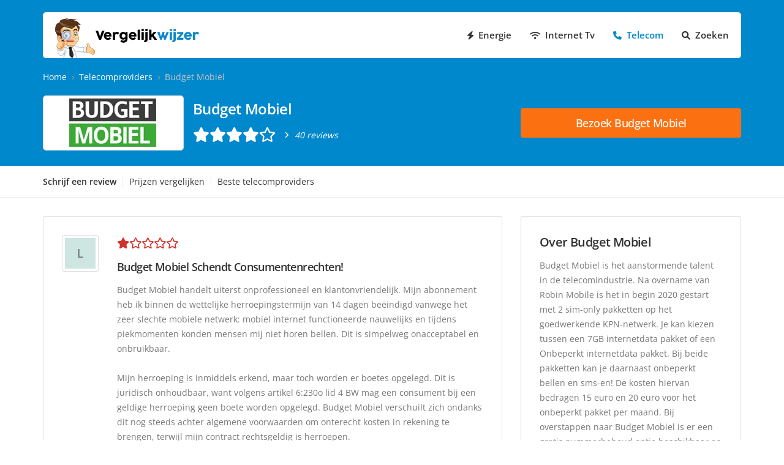

--- FILE ---
content_type: text/html; charset=UTF-8
request_url: https://www.vergelijkwijzer.nl/budget-mobiel
body_size: 22454
content:
<!DOCTYPE html> <html lang="nl"> <head> <meta charset="utf-8"> <meta http-equiv="Content-Type" content="text/html; charset=utf-8" /> <title>Budget Mobiel - 40 reviews en vergelijk prijzen</title> <meta name="robots" content="index, follow"> <meta name="description" content="40 Budget Mobiel reviews en vergelijk prijzen. Vergelijk reviews en prijzen met andere telecomproviders voor een zorgvuldige keuze."> <meta name="author" content="Vergelijkwijzer"> <meta name="theme-color" content="#0088cc" /> <link rel="canonical" href="https://www.vergelijkwijzer.nl/budget-mobiel"> <meta property="og:title" content="Budget Mobiel - 40 reviews en vergelijk prijzen" /> <meta property="og:description" content="40 Budget Mobiel reviews en vergelijk prijzen. Vergelijk reviews en prijzen met andere telecomproviders voor een zorgvuldige keuze." /> <meta property="og:site_name" content="Vergelijkwijzer" /> <meta property="og:type" content="website" /> <meta property="og:url" content="https://www.vergelijkwijzer.nl/budget-mobiel" /> <meta property="og:image" content="https://www.vergelijkwijzer.nl/img/aanbieders/1200x600/budget-mobiel.jpg" /> <meta property="og:image:width" content="1200" /> <meta property="og:image:height" content="600" /> <link rel="shortcut icon" type="image/x-icon" href="https://www.vergelijkwijzer.nl/img/favicon.ico"> <link rel="apple-touch-icon" type="image/png" sizes="180x180" href="https://www.vergelijkwijzer.nl/img/logo-180.png"> <link rel="icon" type="image/png" sizes="32x32" href="https://www.vergelijkwijzer.nl/img/logo-32.png"> <meta name="viewport" content="width=device-width, minimum-scale=1.0, maximum-scale=1.0, user-scalable=no"> <link rel="stylesheet" href="https://www.vergelijkwijzer.nl/css/bootstrap.min.css" type="text/css" /> <link rel="stylesheet" href="https://www.vergelijkwijzer.nl/css/fontawesome.min.css" type="text/css" /> <link rel="stylesheet" href="https://www.vergelijkwijzer.nl/css/solid.min.css" type="text/css" /> <link rel="stylesheet" href="https://www.vergelijkwijzer.nl/css/regular.min.css" type="text/css" /> <link rel="stylesheet" href="https://www.vergelijkwijzer.nl/css/fonts.css" type="text/css" /> <link rel="stylesheet" href="https://www.vergelijkwijzer.nl/css/layout.css" type="text/css" /> <script type="application/ld+json">
		{
			"@context": "http://schema.org/",
			"@type": "Organization",
			"name": "Budget Mobiel",
			"description": "40 Budget Mobiel reviews en vergelijk prijzen. Budget Mobiel is het aanstormende talent in de telecomindustrie. Na overname van Robin Mobile is het in begin 2020 gestart met 2 sim-only pakketten op het goedwerkende KPN-netwerk. Je kan kiezen tussen een 7GB internetdata pakket of een Onbeperkt internetdata pakket. Bij beide pakketten kan je daarnaast onbeperkt bellen en sms-en! De kosten hiervan bedragen 15 euro en 20 euro voor het onbeperkt pakket per maand. Bij overstappen naar Budget Mobiel is er een gratis nummerbehoud optie beschikbaar en je kan het abonnement maandelijks opzeggen.",
			"url": "https://www.vergelijkwijzer.nl/budget-mobiel",
			"address": {
				"@type": "PostalAddress",
				"name": "https://www.vergelijkwijzer.nl/budget-mobiel"
			},
			"telephone": "https://www.vergelijkwijzer.nl/budget-mobiel",
			"logo": "https://www.vergelijkwijzer.nl/img/aanbieders/200x80/budget-mobiel.jpg",
			"image": "https://www.vergelijkwijzer.nl/img/aanbieders/1200x600/budget-mobiel.jpg",
			"aggregateRating": {
				"@type": "AggregateRating",
				"ratingValue": "4",
				"bestRating": "5",
				"worstRating": "1",
				"reviewCount": "40"
			},
			"review": [{"@type": "Review",
					"headline": "Budget Mobiel Schendt Consumentenrechten!",
					"reviewBody": "Budget Mobiel handelt uiterst onprofessioneel en klantonvriendelijk. Mijn abonnement heb ik binnen de wettelijke herroepingstermijn van 14 dagen beëindigd vanwege het zeer slechte mobiele netwerk: mobiel internet functioneerde nauwelijks en tijdens piekmomenten konden mensen mij niet horen bellen. Dit is simpelweg onacceptabel en onbruikbaar.

Mijn herroeping is inmiddels erkend, maar toch worden er boetes opgelegd. Dit is juridisch onhoudbaar, want volgens artikel 6:230o lid 4 BW mag een consument bij een geldige herroeping geen boete worden opgelegd. Budget Mobiel verschuilt zich ondanks dit nog steeds achter algemene voorwaarden om onterecht kosten in rekening te brengen, terwijl mijn contract rechtsgeldig is herroepen.

Mijn herhaalde verzoeken om correctie worden genegeerd en zonder mijn toestemming incasseren zij bedragen van mijn rekening die zij niet mogen innen.

Ik wacht nog steeds op een inhoudelijke en correcte reactie en heb mijn geld inmiddels bij mijn bank gestorneerd. Dit geschil sleept nu al anderhalve maand, kost mij onnodig veel tijd en energie, en ik sta op het punt mijn rechtsbijstand in te schakelen om mijn recht te halen.

Dit is een schrijnend voorbeeld van hoe Budget Mobiel consumenten schaadt met onrechtmatige incasso’s en structureel falende klantenservice. Consumenten die minder standvastig of juridisch onderlegd zijn, lopen hier onnodig risico. Ik raad iedereen met klem af zaken te doen met dit bedrijf als je geen zin hebt in juridische strijd en financiële onrechtmatigheid.",
					"datePublished": "2025-07-08T20:02:20+0200",
					"commentCount": "0",
					"inLanguage": "nl-NL",
					"reviewRating": {
						"@type": "Rating",
						"ratingValue": "1",
						"bestRating": "5",
						"worstRating": "1"
					},
					"itemReviewed": {
						"@type": "Thing",
						"name": "Budget Mobiel"
					},
					"author": {
						"@type": "Person",
						"name": "Luuk"
					},
					"publisher": {
						"@type": "Organization",
						"name": "Vergelijkwijzer",
						"sameAs": "https://www.vergelijkwijzer.nl/"
					}
				},{"@type": "Review",
					"headline": "Slechte service",
					"reviewBody": "Alleen per chat te bereiken.
En door een fout in hun systeem is mijn bestelling van een nieuwe simkaart niet aangekomen maar wel het bedrag afgeschreven. Nu moet ik 2 keer zo lang wachten op de simkaart, want ze lossen dit soort problemen niet met voorrang op. Kortom, de aanvraag begint van voor af aan.",
					"datePublished": "2025-01-02T15:04:33+0100",
					"commentCount": "0",
					"inLanguage": "nl-NL",
					"reviewRating": {
						"@type": "Rating",
						"ratingValue": "2",
						"bestRating": "5",
						"worstRating": "1"
					},
					"itemReviewed": {
						"@type": "Thing",
						"name": "Budget Mobiel"
					},
					"author": {
						"@type": "Person",
						"name": "Ilse"
					},
					"publisher": {
						"@type": "Organization",
						"name": "Vergelijkwijzer",
						"sameAs": "https://www.vergelijkwijzer.nl/"
					}
				},{"@type": "Review",
					"headline": "Geen omkijken meer naar aantal GB internet",
					"reviewBody": "Het is zeker wel de moeite waard om over te stappen naar Budget Mobiel als je veel internet gebruikt op je telefoon. Met name het onbeperkt pakket is ideaal omdat je dan geen omkijken meer hebt. Dit is voor mij de reden geweest om over te stappen want bij grotere telecomproviders betaal je minimaal 20 euro voor veel GB&#39;s aan data terwijl dat dus nog niet eens onbeperkt is. Ben ook tevreden over de app waar je precies ziet hoeveel je verbruikt, niet dat het nu nog veel uit maakt maar is toch wel handig. Geld wordt automatisch van mijn rekening geschreven maandelijks dus prima, helemaal geen omkijken meer.",
					"datePublished": "2022-03-18T03:21:18+0100",
					"commentCount": "0",
					"inLanguage": "nl-NL",
					"reviewRating": {
						"@type": "Rating",
						"ratingValue": "5",
						"bestRating": "5",
						"worstRating": "1"
					},
					"itemReviewed": {
						"@type": "Thing",
						"name": "Budget Mobiel"
					},
					"author": {
						"@type": "Person",
						"name": "Dre"
					},
					"publisher": {
						"@type": "Organization",
						"name": "Vergelijkwijzer",
						"sameAs": "https://www.vergelijkwijzer.nl/"
					}
				},{"@type": "Review",
					"headline": "Werkt goed onbeperkt internet en bellen",
					"reviewBody": "Kan eigenlijk alleen maar positief zijn over budget mobiel want ben overgestapt in januari dus heb het nu een maandje en het werkt heel goed. Meteen toen ik de simkaart in de telefoon stopte, werkte alles dus het internet en kon ook gelijk bellen. Wilde graag onbeperkt internet dus dat je geen omkijken hebt naar wat je verbruikt en dat kon budget mobiel me bieden voor 20 euro per maand. Het is veel geld maar als je bekijkt dat je bij de A-merken nog veel meer kwijt bent en je daar nog niet eens onbeperkt hebt dan, is het de overstap wel waard geweest.",
					"datePublished": "2022-02-14T03:20:59+0100",
					"commentCount": "0",
					"inLanguage": "nl-NL",
					"reviewRating": {
						"@type": "Rating",
						"ratingValue": "5",
						"bestRating": "5",
						"worstRating": "1"
					},
					"itemReviewed": {
						"@type": "Thing",
						"name": "Budget Mobiel"
					},
					"author": {
						"@type": "Person",
						"name": "Sander"
					},
					"publisher": {
						"@type": "Organization",
						"name": "Vergelijkwijzer",
						"sameAs": "https://www.vergelijkwijzer.nl/"
					}
				},{"@type": "Review",
					"headline": "Met name onbeperkt pakket is top",
					"reviewBody": "Hele goede en met name goedkope telecomprovider waarbij je onbeperkt kan internetten voor 20 euro. Het pakket van 7GB zal ik niet zo snel nemen want dan zijn er goedkopere opties als Simyo of Lebara. Voor mensen die heel veel internetten op de telefoon en niet veel thuis zijn (anders kan je wel op je Wifi verbinding), is het 20 euro onbeperkt pakket de beste keuze 100%. Geen enkele andere telecomprovider heeft volgens mij een onbeperkt pakket. Heb het nu ongeveer 2 maanden aangesloten en heb er totaal geen spijt van! Sowieso het feit dat je niet meer om hoeft te kijken hoeveel GB je hebt verbruikt vind ik ideaal!",
					"datePublished": "2022-01-30T03:20:41+0100",
					"commentCount": "0",
					"inLanguage": "nl-NL",
					"reviewRating": {
						"@type": "Rating",
						"ratingValue": "5",
						"bestRating": "5",
						"worstRating": "1"
					},
					"itemReviewed": {
						"@type": "Thing",
						"name": "Budget Mobiel"
					},
					"author": {
						"@type": "Person",
						"name": "Gerard"
					},
					"publisher": {
						"@type": "Organization",
						"name": "Vergelijkwijzer",
						"sameAs": "https://www.vergelijkwijzer.nl/"
					}
				},{"@type": "Review",
					"headline": "Slecht bedrijf",
					"reviewBody": "Kijk uit waarom ik betaal alles automatisch bij hun nu gebeurt het een keer dat ze geen 15 euro af kunnen schrijven gelijk mail met de dreiging betaal vandaag nog of u word afgesloten geen vraag met waarom het niet lukt en of er een regelingen getroffen kan worden om het later te betalen nee gewoon je betaal vandaag of je word afgesloten ja lukt nu eve niet nou zelfde dag gelijk afgesloten en dan nog bericht sturen betaal u niet dan word het verhoogt naar 30 euro wat een kloten bedrijf om zo maar te zegen niet eens een bericht voor een regelingen en dit is de eerste keer dus pas op lukt u niet om te betalen op die dag word je gelijk afgesloten je kan beter een bedrijf zoeken waar je nog een regeling mee kan maken of die wat vriendelijke over komen als het 1 keer niet lukt als ze het af willen schijven van je bank dus pas op betaal je niet op tijd word je gelijk afgesloten daarom dit bedrijf is gewoon kut om zo maar te zeggen",
					"datePublished": "2022-01-22T03:20:25+0100",
					"commentCount": "0",
					"inLanguage": "nl-NL",
					"reviewRating": {
						"@type": "Rating",
						"ratingValue": "1",
						"bestRating": "5",
						"worstRating": "1"
					},
					"itemReviewed": {
						"@type": "Thing",
						"name": "Budget Mobiel"
					},
					"author": {
						"@type": "Person",
						"name": "Elbertsen"
					},
					"publisher": {
						"@type": "Organization",
						"name": "Vergelijkwijzer",
						"sameAs": "https://www.vergelijkwijzer.nl/"
					}
				},{"@type": "Review",
					"headline": "Maandelijks opzegbaar abonnement genomen",
					"reviewBody": "Wij waren wel sceptisch in eerste instantie dus hebben een maandelijks opzegbaar abonnement genomen. Zeker omdat mijn man en ik gezamenlijk gingen overstappen en dus meteen twee abonnementen gingen aanschaffen, hebben we voor zekerheid gekozen. We weten sowieso niet wat we met oordopjes zouden moeten dus de keuze was wel gemakkelijk. Mijn man heeft het er al maanden over dat hij wel graag meer internet op de telefoon wil. Nu gaat hij van 3GB bij Vodafone naar 7GB bij Budget Mobiel. Prijzen zijn ongeveer gelijk, dit is dus waarom we wat sceptisch waren. We hebben het nu een paar week aangesloten en eigenlijk hebben we helemaal geen klachten gehad. Onze simkaarten kwamen tegelijk per post, deden deze in onze mobiele telefoons en het werkte gelijk.",
					"datePublished": "2022-01-10T03:20:07+0100",
					"commentCount": "0",
					"inLanguage": "nl-NL",
					"reviewRating": {
						"@type": "Rating",
						"ratingValue": "5",
						"bestRating": "5",
						"worstRating": "1"
					},
					"itemReviewed": {
						"@type": "Thing",
						"name": "Budget Mobiel"
					},
					"author": {
						"@type": "Person",
						"name": "Irene en Harm"
					},
					"publisher": {
						"@type": "Organization",
						"name": "Vergelijkwijzer",
						"sameAs": "https://www.vergelijkwijzer.nl/"
					}
				},{"@type": "Review",
					"headline": "Dieven",
					"reviewBody": "Zeer slechts bedrijf. Rekent zomaar kleine extra bedragen die niet worden gespecificeerd. Zelfs niet na meerdere verzoeken daartoe. Ik krijg per mail slechts 1 maal 1 antwoord van hun incasso afdeling: Dat ik zelf uit mag gaan zoeken middels hun (robot) helpdesk. Verder word in het buitenland binnen de EU de toegang tot het internet volledig geblokkeerd en kun je pas extra internet via het internet aankopen als je data bundel op is... Dat betekend dus in praktijk dat je enkel middels WiFi extra internet kan kopen. Zeer lastig. Zeker omdat &#39;onbeperkt&#39; volgens hun &#39;fair use policy&#39; slechts 15Gb per maand bedraagt. Lekker wegblijven van dit criminele bedrijf.",
					"datePublished": "2021-12-10T17:57:10+0100",
					"commentCount": "0",
					"inLanguage": "nl-NL",
					"reviewRating": {
						"@type": "Rating",
						"ratingValue": "1",
						"bestRating": "5",
						"worstRating": "1"
					},
					"itemReviewed": {
						"@type": "Thing",
						"name": "Budget Mobiel"
					},
					"author": {
						"@type": "Person",
						"name": "J.A. van Rijn"
					},
					"publisher": {
						"@type": "Organization",
						"name": "Vergelijkwijzer",
						"sameAs": "https://www.vergelijkwijzer.nl/"
					}
				},{"@type": "Review",
					"headline": "goed product goede downloadsnelheid",
					"reviewBody": "Ik vind dat Budget Mobiel een goed product op de markt heeft gebracht. Klanten kunnen tegen een relatief lage vergoeding (15 euro per maand) heel veel internetdata gebruiken (7GB). De internetsnelheid (downloadsnelheid) is goed want ik kan filmpjes streamen zonder enige hinder. Facebook berichten bekijken en Whatsapp berichtjes sturen gaat ook moeiteloos. Zelfs videobellen gaat zonder haperingen dus ben zelf wel tevreden en vind dat Budget Mobiel een goed product voorgeschoteld aan haar klanten. Las ergens iets over een snelheidsbeperking maar daar heb ondervind ik in ieder geval helemaal geen hinder van. Bereik is ook overal gewoon goed dus alleen maar positief eigenlijk. Moet wel zeggen dat ik nog geen contact heb moeten hebben met de klantenservice. Heb wel begrepen dat qua klantenservice ze nog een hoop kunnen leren. Echter als alles goed werkt heb je de klantenservice niet nodig gelukkig.",
					"datePublished": "2021-12-09T20:08:50+0100",
					"commentCount": "0",
					"inLanguage": "nl-NL",
					"reviewRating": {
						"@type": "Rating",
						"ratingValue": "4",
						"bestRating": "5",
						"worstRating": "1"
					},
					"itemReviewed": {
						"@type": "Thing",
						"name": "Budget Mobiel"
					},
					"author": {
						"@type": "Person",
						"name": "Rene"
					},
					"publisher": {
						"@type": "Organization",
						"name": "Vergelijkwijzer",
						"sameAs": "https://www.vergelijkwijzer.nl/"
					}
				},{"@type": "Review",
					"headline": "Snel nog Budget Mobiel black friday deal te pakken",
					"reviewBody": "Wij hebben nog snel een abonnement genomen bij budget mobiel. Vandaag is de laatste dag van black friday en vanzelfsprekend wil ik wel graag een cadeau van 150 euro + 15 euro korting op het abonnement + geen aansluitkosten betalen. Moet je wel een 2-jarig abonnement voor nemen maar dat was ik sowieso al van plan door de extra voordelen. Mijn man heeft al enkele maanden budget mobiel aangesloten en die is er tevreden mee dus had geen twijfel over de duur van het contract. Heb gekozen voor het 15 euro per maand pakket omdat je dan 7GB internet krijgt, wat voor mij meer dan genoeg is aangezien ik veel thuis ben en dan gewoon Wi-Fi verbinding heb op de telefoon. Overigens is 7GB wel heel veel volgens mijn vriend dus het is niet zo dat je dat zomaar op maakt.

Overigens ben ik benieuwd hoe lang de term &#39;black friday&#39; nog gebruikt mag worden lmao. Strange world! Ben wel blij met mijn nieuwe abonnement!",
					"datePublished": "2021-11-28T14:46:10+0100",
					"commentCount": "0",
					"inLanguage": "nl-NL",
					"reviewRating": {
						"@type": "Rating",
						"ratingValue": "5",
						"bestRating": "5",
						"worstRating": "1"
					},
					"itemReviewed": {
						"@type": "Thing",
						"name": "Budget Mobiel"
					},
					"author": {
						"@type": "Person",
						"name": "Wendy"
					},
					"publisher": {
						"@type": "Organization",
						"name": "Vergelijkwijzer",
						"sameAs": "https://www.vergelijkwijzer.nl/"
					}
				},{"@type": "Review",
					"headline": "Razendsnel met afsluiten traag met heraansluiten",
					"reviewBody": "Incasso bleek mislukt kreeg in ochtend een sms dat er voor 22 uur in de avond betaald moest worden anders werd ik afgesloten. Volgende ochtend betaald via betaallink in email maar &#39;s avonds 21:15 uur nog steeds niet aangesloten. 

Snel met afsluiten dus maar niet snel met heraansluiten. Duidelijk gericht op omzet niet op service. Stap daarom zeker niet met internet over. Robin mobile was veel beter.",
					"datePublished": "2021-11-22T21:24:32+0100",
					"commentCount": "0",
					"inLanguage": "nl-NL",
					"reviewRating": {
						"@type": "Rating",
						"ratingValue": "1",
						"bestRating": "5",
						"worstRating": "1"
					},
					"itemReviewed": {
						"@type": "Thing",
						"name": "Budget Mobiel"
					},
					"author": {
						"@type": "Person",
						"name": "patricia"
					},
					"publisher": {
						"@type": "Organization",
						"name": "Vergelijkwijzer",
						"sameAs": "https://www.vergelijkwijzer.nl/"
					}
				},{"@type": "Review",
					"headline": "maak goedkoop gebruik van kpn netwerk",
					"reviewBody": "waar velen zich bezig houden met dat je perse een a merk aangesloten wilt hebben als telefoonprovider ben ik meer naar de prijs aan het kijken. budget mobiel is met 7gb aan internetdata (15 euro) of zelfs een onbeperkt internetdata (20 euro) een van de goedkopere sim only aanbieders van Nederland. als je dan kijkt dat je gewoon het signaal van kpn binnen haalt, snap ik eigenlijk niet waarom je een vodafone of kpn zou nemen voor het dubbele van de prijs. budget mobiel, en zo zijn er meer trouwens, huren een deel van het kpn netwerk zodat je gewoon goed signaal overal hebt. dit is gewoon een feit. lebara is trouwens ook heel voordelig en maakt ook gebruik van het kpn netwerk. ik heb voor budget mobiel gekozen omdat zij een onbeperkt internetdata bundel heb. ik gebruik het nogal veel in het openbaar vervoer en zelfs in huis ook want heb niet overal in huis goede wifi verbinding. 4g van budget mobiel is snel genoeg dus dat kan prima.",
					"datePublished": "2021-11-19T23:30:12+0100",
					"commentCount": "0",
					"inLanguage": "nl-NL",
					"reviewRating": {
						"@type": "Rating",
						"ratingValue": "5",
						"bestRating": "5",
						"worstRating": "1"
					},
					"itemReviewed": {
						"@type": "Thing",
						"name": "Budget Mobiel"
					},
					"author": {
						"@type": "Person",
						"name": "jan van veen"
					},
					"publisher": {
						"@type": "Organization",
						"name": "Vergelijkwijzer",
						"sameAs": "https://www.vergelijkwijzer.nl/"
					}
				},{"@type": "Review",
					"headline": "Budget mobiel abonnement met Happy Plugs Air 1 ANC",
					"reviewBody": "Ik heb me twee weken geleden aangemeld voor 1 jaar bij Budgetmobiel.nl. Ik moet eenmalig 15 euro aansluitkosten betalen omdat ze de simkaart moeten opsturen via PostNL en waarschijnlijk iets voor me moeten aansluiten. Voor 15 euro vast bedrag krijg ik 7 Gigabyte internet en kan ik onbeperkt bellen en sms&#39;jes versturen. Ook kon ik een cadeau van 150 euro uitzoeken, dit stelt weinig voor want je kan Happy Plugs Air 1 ANC kiezen of anders een OPPO product. Dat is het. Uiteraard gekozen voor de Happy Plugs omdat deze qua waarde het duurst zijn. Heb het nu 4 dagen werkend op mijn telefoon en alles werkt naar behoren.",
					"datePublished": "2021-11-01T23:30:08+0100",
					"commentCount": "0",
					"inLanguage": "nl-NL",
					"reviewRating": {
						"@type": "Rating",
						"ratingValue": "5",
						"bestRating": "5",
						"worstRating": "1"
					},
					"itemReviewed": {
						"@type": "Thing",
						"name": "Budget Mobiel"
					},
					"author": {
						"@type": "Person",
						"name": "Monsieur Rob"
					},
					"publisher": {
						"@type": "Organization",
						"name": "Vergelijkwijzer",
						"sameAs": "https://www.vergelijkwijzer.nl/"
					}
				},{"@type": "Review",
					"headline": "Eindelijk overal internet met Budget Mobiel",
					"reviewBody": "Ik had echt nog zo&#39;n oudbollige telefoon met een abonnement van 60 jaar geleden en dit kon ik merken ook want mijn internet was altijd en overal waardeloos. 
Een nieuwe telefoon met abonnement nemen vond ik alleen veel te duur, dit heb ik er niet voor over. 
Toen zag ik de aanbieding van Budget Mobiel voorbij komen, hier ben je voor 15 euro klaar voor een volledig abonnement en je krijgt daarbij ook nog eens een JBL speakertje cadeau en de eerste drie maanden gratis. 
Dit alles bij elkaar heeft er voor gezorgd dat ik toch ben over gestapt en ik moet zeggen dat ik nu ook echt niet meer terug zou willen  naar hoe de situatie voorheen was. 
Ik weet nu hoe het is om altijd goed werkend internet op mijn telefoon te hebben en als je hier aan gewend raakt, kun je daarna ook echt niet meer zonder.",
					"datePublished": "2021-06-23T22:09:19+0200",
					"commentCount": "1",
					"inLanguage": "nl-NL",
					"reviewRating": {
						"@type": "Rating",
						"ratingValue": "4",
						"bestRating": "5",
						"worstRating": "1"
					},
					"itemReviewed": {
						"@type": "Thing",
						"name": "Budget Mobiel"
					},
					"author": {
						"@type": "Person",
						"name": "Mark"
					},
					"publisher": {
						"@type": "Organization",
						"name": "Vergelijkwijzer",
						"sameAs": "https://www.vergelijkwijzer.nl/"
					}
				},{"@type": "Review",
					"headline": "5.0 Mbit meer dan genoeg internetsnelheid",
					"reviewBody": "Ik vind het een uitkomst, laat ik daar gewoon duidelijk over zijn. Voor 20 euro per maand kan je onbeperkt internetten, daar gaat het om! Ik betaalde bij Vodafone nog meer dan dat en ik kreeg een handje vol GB internet toegekend per maand. Ik ging er dus heel veel op vooruit en voor iedereen die roept dat het internet traag is, dat is niet waar. Het is wel een feit dat Budget Mobiel de internetsnelheid knijpt maar hier heb je bij normaal gebruik zeker geen last van. Waarom? 5.0 Mbit is nog steeds heel snel voor een mobiel toestel. Ik weet nog dat je eerder bij Vodafone ook gekort werd wanneer je internetbundel op was, dan had je 24 Kbps als ik het me goed herinner.. Zelfs dan kon je nog Whatsappen, dit zegt genoeg. Gewoon een hele goede bundel voor mensen die veel internetten op hun telefoon. Daarnaast kan je ook voor het 15 euro pakket kiezen als je aan 7GB per maand genoeg hebt (de meeste mensen).",
					"datePublished": "2021-05-14T22:32:19+0200",
					"commentCount": "0",
					"inLanguage": "nl-NL",
					"reviewRating": {
						"@type": "Rating",
						"ratingValue": "5",
						"bestRating": "5",
						"worstRating": "1"
					},
					"itemReviewed": {
						"@type": "Thing",
						"name": "Budget Mobiel"
					},
					"author": {
						"@type": "Person",
						"name": "Maurice Been"
					},
					"publisher": {
						"@type": "Organization",
						"name": "Vergelijkwijzer",
						"sameAs": "https://www.vergelijkwijzer.nl/"
					}
				},{"@type": "Review",
					"headline": "slecht internet van budget mobiel",
					"reviewBody": "Ik heb spijt van dat ik ben weg gaan van Vodafone  ,budget mobiel is erg slecht  verbinding ik kan geen app openen of nieuws lezen, hele dag geen internet het is helemaal geen onbeperkt heel jammer staan 4G maar geen internet
ik moet zeggen mensen beter betaal meer wel goed dan goedkoop maar ze doen niet al beloofd, jammer jammer maar goed we ga toch weg hier",
					"datePublished": "2021-05-14T11:08:35+0200",
					"commentCount": "1",
					"inLanguage": "nl-NL",
					"reviewRating": {
						"@type": "Rating",
						"ratingValue": "2",
						"bestRating": "5",
						"worstRating": "1"
					},
					"itemReviewed": {
						"@type": "Thing",
						"name": "Budget Mobiel"
					},
					"author": {
						"@type": "Person",
						"name": "Nang"
					},
					"publisher": {
						"@type": "Organization",
						"name": "Vergelijkwijzer",
						"sameAs": "https://www.vergelijkwijzer.nl/"
					}
				},{"@type": "Review",
					"headline": "Budget Mobiel internet traag",
					"reviewBody": "Ik snap enerzijds wel dat er veel mensen zijn die blij zijn dat budget mobiel bestaat. Veel data voor een relatief goede prijs. Voor mij is het echter bar en boos. Internetsnelheid valt zeer tegen, YouTube filmpjes blijven maar bufferen. De tot 5 Mbit downloadsnelheid beperking merk ik veel te goed. WhatsApp werkt wel prima, wat mensen toch vooral doen op de telefoon maar als je ook maar iets meer wilt dan is het gewoon te traag naar mijn mening.",
					"datePublished": "2021-04-14T15:12:52+0200",
					"commentCount": "0",
					"inLanguage": "nl-NL",
					"reviewRating": {
						"@type": "Rating",
						"ratingValue": "2",
						"bestRating": "5",
						"worstRating": "1"
					},
					"itemReviewed": {
						"@type": "Thing",
						"name": "Budget Mobiel"
					},
					"author": {
						"@type": "Person",
						"name": "Erik V."
					},
					"publisher": {
						"@type": "Organization",
						"name": "Vergelijkwijzer",
						"sameAs": "https://www.vergelijkwijzer.nl/"
					}
				},{"@type": "Review",
					"headline": "2-jarig abonnement met JBL Clip speakers",
					"reviewBody": "Reeds overgestapt naar een Sim Only Budget Mobiel abonnement voor 2 jaar, kosten € 15,00 per maand waarbij je 7GB internetdata hebt per maand. Doordat ik koos voor het 2-jarige abonnement, kreeg ik de eerste 3 maanden € 5,00 korting en een gratis JBL Clip 4 (deze kost € 59,95 in de winkel). Nu enkele weken verder kan ik jullie melden dat het prima functioneert, ik overal internet heb en tevens overal kan bellen. Ik heb nog nooit geen signaal gehad.

Ps. als je geen JBL speaker wilt hebben kan je beter het maandelijks opzegbare abonnement nemen. Simpelweg omdat je dan altijd kunt overstappen als je dat wilt.

Groetjes Kees",
					"datePublished": "2021-04-14T15:04:30+0200",
					"commentCount": "0",
					"inLanguage": "nl-NL",
					"reviewRating": {
						"@type": "Rating",
						"ratingValue": "5",
						"bestRating": "5",
						"worstRating": "1"
					},
					"itemReviewed": {
						"@type": "Thing",
						"name": "Budget Mobiel"
					},
					"author": {
						"@type": "Person",
						"name": "Kees"
					},
					"publisher": {
						"@type": "Organization",
						"name": "Vergelijkwijzer",
						"sameAs": "https://www.vergelijkwijzer.nl/"
					}
				},{"@type": "Review",
					"headline": "Robin mobile is niet meer",
					"reviewBody": "Ik vind het heel spijtig dat Robin mobile er niet meer is. Ze zijn overgenomen door Budget mobiel en sinds die overname ben ik eigenlijk wel tevreden over wat Budget Mobiel levert. Er gingen ook een aantal dingen verkeerd waardoor ik verkeerde facturen kreeg toegestuurd en ga zo maar door, snap dat het lastig is om ineens zoveel klanten van een andere provider erbij te krijgen. Nu zijn we een paar weken verder en kan ik wel zeggen dat Budget Mobiel een top telefoonprovider met een hele goede service is.",
					"datePublished": "2021-03-30T07:18:40+0200",
					"commentCount": "0",
					"inLanguage": "nl-NL",
					"reviewRating": {
						"@type": "Rating",
						"ratingValue": "5",
						"bestRating": "5",
						"worstRating": "1"
					},
					"itemReviewed": {
						"@type": "Thing",
						"name": "Budget Mobiel"
					},
					"author": {
						"@type": "Person",
						"name": "Henk Maas"
					},
					"publisher": {
						"@type": "Organization",
						"name": "Vergelijkwijzer",
						"sameAs": "https://www.vergelijkwijzer.nl/"
					}
				},{"@type": "Review",
					"headline": "Review geplaatst via budget mobiel 4G",
					"reviewBody": "Ik lees hier veel positieve reviews waardoor ik ook ben overgestapt naar budget mobiel voor 15 euro per maand 7GB internet is voor mij heel fijn. Ik gebruik dagelijks veel Whatsapp, Facebook, Instagram, etc. Je kent het wel het gebruikelijke. Alles werkt gewoon heel goed en snel op het 4g netwerk. Wij wonen naast een zendmast van kpn waardoor er altijd 5 streepjes bereik is. Dit zal de internetsnelheid uiteraard ook ten goede komen. Ik wilde eerst overstappen naar een andere telefoonprovider totdat ik zag dat budget mobiel een kpn signaal heeft. 

Ps. Ik schrijf deze review via mijn budget mobiel signaal. Als je deze review leest dan weet je dat het internet werkt. 😆",
					"datePublished": "2021-03-30T04:08:27+0200",
					"commentCount": "0",
					"inLanguage": "nl-NL",
					"reviewRating": {
						"@type": "Rating",
						"ratingValue": "5",
						"bestRating": "5",
						"worstRating": "1"
					},
					"itemReviewed": {
						"@type": "Thing",
						"name": "Budget Mobiel"
					},
					"author": {
						"@type": "Person",
						"name": "Bergsema"
					},
					"publisher": {
						"@type": "Organization",
						"name": "Vergelijkwijzer",
						"sameAs": "https://www.vergelijkwijzer.nl/"
					}
				},{"@type": "Review",
					"headline": "Budget Mobiel 2-jarig abonnement",
					"reviewBody": "Tot mijn verbazing krijg je plots extra voordeel als je een 2-jarig abonnemnt neemt. Dit is nieuw want eerst had Budget Mobiel alleen een maandelijks opzegbaar pakket. Toch gekozen voor het 2 jarig abonnement omdat je de eerste 3 maanden € 5,00 korting en gratis Happy Plugs t.w.v. € 99,00 krijgt. Reden dat ik dit aandurf is omdat ik voorheen bij een andere telecomprovider zat die gebruik maakte van het KPN netwerk, net als Budget Mobiel. Had overal goed bereik en dat is nu dus gelukkig weer zo. Gebruik het sinds kort maar het werkt prima en kan het iedereen aanbevelen.",
					"datePublished": "2021-03-05T19:28:55+0100",
					"commentCount": "1",
					"inLanguage": "nl-NL",
					"reviewRating": {
						"@type": "Rating",
						"ratingValue": "5",
						"bestRating": "5",
						"worstRating": "1"
					},
					"itemReviewed": {
						"@type": "Thing",
						"name": "Budget Mobiel"
					},
					"author": {
						"@type": "Person",
						"name": "Joeri"
					},
					"publisher": {
						"@type": "Organization",
						"name": "Vergelijkwijzer",
						"sameAs": "https://www.vergelijkwijzer.nl/"
					}
				},{"@type": "Review",
					"headline": "Budget Mobiel zeer goede ervaring",
					"reviewBody": "Budget Mobiel is een hele fijne en goede telecomprovider als je het mij vraagt. Waarom? Je hebt 2 relatief grote pakketten waar je uit kan kiezen voor een vaste prijs van 15 en 20 euro. Hiervoor krijg je 7GB of je kan zelfs helemaal onbeperkt internetten. Zal trouwens wel goed zijn als er ook nog een 3 of 4GB pakket komt voor de kleine gebruiker. Mijn vrouw heeft bijvoorbeeld 2GB bij Vodafone en die komt er nooit overheen, deze gaat daarom niet met mij mee naar Budget Mobiel ondanks dat we Budget Energie hebben voor de combikorting. Dit is echt het enige puntje van verbetering want alles werkt heel goed. Moet ook wel want het gaat op het 4G netwerk van KPN die goed bereik heeft en betrouwbaar is. Overstappen ging voor mij persoonlijk in 10 minuutjes, formuliertje invullen, wachten op de simkaart die enkele dagen later kwam. Ze hadden me dezelfde dag aangesloten, top service.",
					"datePublished": "2021-01-16T23:05:47+0100",
					"commentCount": "0",
					"inLanguage": "nl-NL",
					"reviewRating": {
						"@type": "Rating",
						"ratingValue": "5",
						"bestRating": "5",
						"worstRating": "1"
					},
					"itemReviewed": {
						"@type": "Thing",
						"name": "Budget Mobiel"
					},
					"author": {
						"@type": "Person",
						"name": "Richard"
					},
					"publisher": {
						"@type": "Organization",
						"name": "Vergelijkwijzer",
						"sameAs": "https://www.vergelijkwijzer.nl/"
					}
				},{"@type": "Review",
					"headline": "service moet beter",
					"reviewBody": "Beste Budget Mobiel, wij zijn zeer ontevreden en boos over de volgende gang van zaken. Gister hebben wij tevergeefs op levering van telefoon met simkaart gewacht. Vandaag bericht gekregen dat de koerier wel een poging gedaan heeft om af te leveren maar dat zou niet gelukt zijn. Heel bijzonder daar wij de hele dag hebben gewacht. Nu krijgen wij bericht dat daardoor de bestelling geannuleerd is en wij opnieuw moeten bestellen, levertijd 5 weken!! Het vooruitbetaalde krijgen wij pas over 2 weken terug!!! Dit is ronduit belachelijk temeer omdat jullie het oude abonnement bij de vorige provider ook al hebben stopgezet ben erg boos zoals je kan begrijpen. Dus geld pas over 2 weken terug maar wel nu weer opnieuw moeten bestellen en 5 weken telefonisch niet bereikbaar, dit is echt niet goed! Graag spoedig een betere oplossing dan de servicedesk heeft gegeven!",
					"datePublished": "2020-12-23T19:19:18+0100",
					"commentCount": "0",
					"inLanguage": "nl-NL",
					"reviewRating": {
						"@type": "Rating",
						"ratingValue": "3",
						"bestRating": "5",
						"worstRating": "1"
					},
					"itemReviewed": {
						"@type": "Thing",
						"name": "Budget Mobiel"
					},
					"author": {
						"@type": "Person",
						"name": "Karel en anke"
					},
					"publisher": {
						"@type": "Organization",
						"name": "Vergelijkwijzer",
						"sameAs": "https://www.vergelijkwijzer.nl/"
					}
				},{"@type": "Review",
					"headline": "Budget mobiel 7GB internet en onbeperkt vergelijk",
					"reviewBody": "Hallo allen,

Ik en mijn vriendin zijn 3 maanden geleden overgestapt naar Budget Mobiel. Reden hiervoor is besparen op onze vaste lasten. Mijn vriendin koos voor het 7GB internetdata pakket, wat er dus op neer komt dat je maandelijks 7GB aan internet hebt als bundel, dit kost € 15,00 per maand. Voor de normale gebruiker kom je hier niet doorheen waardoor dit hoogstwaarschijnlijk het meest gekozen pakket zal zijn.

Ikzelf heb gekozen voor het onbeperkte internetdata pakket voor € 20,00 per maand. Dit als reden dat ik de hele dag van huis ben en deze telefoon ook gebruik voor werk etc. Ik werk in de video entertainment dus dan verbruik je heel veel data.
Dat Budget Mobiel precies deze pakketten heeft kwam voor ons wel ideaal uit. Vanaf 1 januari gaan we tevens kijken of we van energieleverancier kunnen overstappen naar Budget Energie, dan krijg je namelijk combikorting. Zeker de moeite waard om eens te bekijken voor mensen die dit niet weten.

Het is overigens niet alleen maar hosanna. Je merkt wel dat Budget Mobiel nog niet zo lang bestaat. Zo is de klantenservice nalatig en zijn ze moeilijk te bereiken. Je snapt dat mensen wat te zeuren moeten hebben dus bij deze. Het is wel zo dat als je weet hoe je een simkaart in je telefoon moet doen, dan komt het allemaal wel goed. 👍",
					"datePublished": "2020-12-16T07:16:56+0100",
					"commentCount": "0",
					"inLanguage": "nl-NL",
					"reviewRating": {
						"@type": "Rating",
						"ratingValue": "4",
						"bestRating": "5",
						"worstRating": "1"
					},
					"itemReviewed": {
						"@type": "Thing",
						"name": "Budget Mobiel"
					},
					"author": {
						"@type": "Person",
						"name": "Sven"
					},
					"publisher": {
						"@type": "Organization",
						"name": "Vergelijkwijzer",
						"sameAs": "https://www.vergelijkwijzer.nl/"
					}
				},{"@type": "Review",
					"headline": "Budget Mobiel goed voor dagelijks gebruik",
					"reviewBody": "Ik vind het best grappig om te lezen dat er mensen zijn dit positief zijn over Budget Mobiel en dat er ook een aantal zijn waarbij Budget Mobiel niets goed kan doen. Mijn mening is dat beide meningen eigenlijk wel volstaan. Het is Budget, dus je hoeft er geen top internetsnelheden van te verwachten, dit geeft Budget Mobiel ook aan op de homepage dat er een maximum internetsnelheid bepaald is. Dit om zo de kosten flink te drukken en ze 7GB aan internet kunnen aanbieden voor € 15,00 per maand. Voor mensen die niet veel gebruik maken van internet op een mobiele telefoon via de provider (dus niet via Wi-Fi), is Budget Mobiel een uitstekende keuze. Daarentegen staat ook vast dat als je veel filmpjes kijkt in de trein bijvoorbeeld, veel Facebook gebruikt of online spelletjes speelt, dat je beter een duurdere telecomaanbieder kunt kiezen.
Ik heb jaren gebruik gemaakt van T-Mobile, daarna nog een tijdje Vodafone en sinds 3 maanden heb ik Budget Mobiel aangesloten. Zoals gezegd, internetsnelheid minder maar kosten een stuk voordeliger!",
					"datePublished": "2020-12-11T21:58:13+0100",
					"commentCount": "1",
					"inLanguage": "nl-NL",
					"reviewRating": {
						"@type": "Rating",
						"ratingValue": "5",
						"bestRating": "5",
						"worstRating": "1"
					},
					"itemReviewed": {
						"@type": "Thing",
						"name": "Budget Mobiel"
					},
					"author": {
						"@type": "Person",
						"name": "Tim van Veen"
					},
					"publisher": {
						"@type": "Organization",
						"name": "Vergelijkwijzer",
						"sameAs": "https://www.vergelijkwijzer.nl/"
					}
				}]
		}
		</script> <script type="application/ld+json">
{
  "@context": "https://schema.org",
  "@type": "BreadcrumbList",
  "itemListElement": [{
			"@type": "ListItem",
			"position": 1,
			"name": "Home",
			"item": "https://www.vergelijkwijzer.nl/"
		  },{
			"@type": "ListItem",
			"position": 2,
			"name": "Telecomproviders",
			"item": "https://www.vergelijkwijzer.nl/telecom"
		  },{
			"@type": "ListItem",
			"position": 3,
			"name": "Budget Mobiel",
			"item": "https://www.vergelijkwijzer.nl/budget-mobiel"
		  }]
}
</script> </head> <body> <div class="body"> <section id="section"> <section id="page-wrap"> <header id="header-wrap"> <div class="container"> <div class="header-block d-flex justify-content-between"> <div class="logo"><a href="https://www.vergelijkwijzer.nl/"><img src="https://www.vergelijkwijzer.nl/img/logo.png" width="235" height="65" alt="Vergelijkwijzer" title="Vergelijkwijzer"></a></div> <div class="right-panel d-flex align-items-center"> <nav class="nav-block"> <ul class="d-flex align-items-center"> <li><a href="https://www.vergelijkwijzer.nl/energie"><i class="fa fa-bolt"></i>Energie</a></li> <li><a href="https://www.vergelijkwijzer.nl/internet-tv"><i class="fa fa-wifi"></i>Internet Tv</a></li> <li class="nav-bold"><a href="https://www.vergelijkwijzer.nl/telecom"><i class="fa fa-phone"></i>Telecom</a></li> <li><a href="https://www.vergelijkwijzer.nl/zoeken"><i class="fa fa-search"></i>Zoeken</a></li> </ul> </nav> <div class="m-toggle"> <i class="fa-solid fa-bars"></i> </div> </div> </div> </div> </header> <section id="header-section" class="header-section"> <div class="container"> <ul class="breadcrumbs"> <li><a href="https://www.vergelijkwijzer.nl/">Home</a></li><li><a href="https://www.vergelijkwijzer.nl/telecom">Telecomproviders</a></li><li class="active">Budget Mobiel</li> </ul> <div class="header-section-inner"> <div class="row align-items-center"> <div class="col-lg-8"> <div class="panel d-flex justify-content-between"> <div class="left"> <figure class="img-thumbnail"><img src="https://www.vergelijkwijzer.nl/img/aanbieders/200x80/budget-mobiel.jpg" width="200" height="80" alt="Budget Mobiel" title="Budget Mobiel" /></figure> </div> <div class="right"> <h1>Budget Mobiel</h1> <div class="d-flex align-items-center"> <ul class="stars stars-lg d-flex align-items-center" title="4 review gemiddelde"> <li class="green"><i class="fa-solid fa-star"></i></li><li class="green"><i class="fa-solid fa-star"></i></li><li class="green"><i class="fa-solid fa-star"></i></li><li class="green"><i class="fa-solid fa-star"></i></li><li class="green"><i class="fa-regular fa-star"></i></li> </ul> <span><i class="fa-solid fa-sm fa-angle-right ml-1 mr-2"></i>40 reviews</span> </div> </div> </div> </div> <div class="col-lg-4"> <div class="right-text text-center"> <div><a href="https://www.vergelijkwijzer.nl/out/budget-mobiel" target="_blank" rel="nofollow" class="btn btn-lg btn-primary w-100 watch-me">Bezoek Budget Mobiel</a></div> </div> </div> </div> </div> </div> </section> <section class="subheader-wrap"> <div class="container"> <div class="subheader-tabs"> <ul class="d-flex align-items-center"> <li class="active"><a href="javascript://" data-toggle="modal" data-target="#reviewModal" rel="nofollow">Schrijf een review</a></li> <li><a href="https://www.vergelijkwijzer.nl/telecom/prijzen-vergelijken">Prijzen vergelijken</a></li> <li><a href="javascript://" id="scroll-beste-keuze" rel="nofollow">Beste telecomproviders</a></li> </ul> </div> </div> </section> <section id="content-wrap"> <div class="container"> <div class="row"> <div class="col-sm-12 col-lg-8"> <div class="box review-box"> <div class="panel review-box-inner d-flex justify-content-between align-items-start"> <div class="left d-none d-md-block"> <div class="img-thumbnail"> <div class="avatar" style="background-color: #cde6e1;" alt="Luuk" title="Luuk"> <span>L</span> </div> </div> </div> <div class="right"> <ul class="stars d-flex align-items-center" title="1 ster"> <li class="red"><i class="fa-solid fa-star"></i></li><li class="red"><i class="fa-regular fa-star"></i></li><li class="red"><i class="fa-regular fa-star"></i></li><li class="red"><i class="fa-regular fa-star"></i></li><li class="red"><i class="fa-regular fa-star"></i></li> </ul> <h3>Budget Mobiel Schendt Consumentenrechten!</h3> <p>Budget Mobiel handelt uiterst onprofessioneel en klantonvriendelijk. Mijn abonnement heb ik binnen de wettelijke herroepingstermijn van 14 dagen beëindigd vanwege het zeer slechte mobiele netwerk: mobiel internet functioneerde nauwelijks en tijdens piekmomenten konden mensen mij niet horen bellen. Dit is simpelweg onacceptabel en onbruikbaar.<br /> <br />
Mijn herroeping is inmiddels erkend, maar toch worden er boetes opgelegd. Dit is juridisch onhoudbaar, want volgens artikel 6:230o lid 4 BW mag een consument bij een geldige herroeping geen boete worden opgelegd. Budget Mobiel verschuilt zich ondanks dit nog steeds achter algemene voorwaarden om onterecht kosten in rekening te brengen, terwijl mijn contract rechtsgeldig is herroepen.<br /> <br />
Mijn herhaalde verzoeken om correctie worden genegeerd en zonder mijn toestemming incasseren zij bedragen van mijn rekening die zij niet mogen innen.<br /> <br />
Ik wacht nog steeds op een inhoudelijke en correcte reactie en heb mijn geld inmiddels bij mijn bank gestorneerd. Dit geschil sleept nu al anderhalve maand, kost mij onnodig veel tijd en energie, en ik sta op het punt mijn rechtsbijstand in te schakelen om mijn recht te halen.<br /> <br />
Dit is een schrijnend voorbeeld van hoe Budget Mobiel consumenten schaadt met onrechtmatige incasso’s en structureel falende klantenservice. Consumenten die minder standvastig of juridisch onderlegd zijn, lopen hier onnodig risico. Ik raad iedereen met klem af zaken te doen met dit bedrijf als je geen zin hebt in juridische strijd en financiële onrechtmatigheid.</p> <div class="bottom d-flex align-items-center justify-content-between"> <div> <span><i class="fa-solid fa-person"></i>Luuk</span> <span><i class="fa-solid fa-calendar-days"></i> 8 jul 2025</span> </div> <a href="#" class="update_revid btn btn-sm btn-dark" id="post_298" data-toggle="modal" data-target="#reactieModal">Reageer</a> </div> </div> </div> </div> <div class="box review-box"> <div class="panel review-box-inner d-flex justify-content-between align-items-start"> <div class="left d-none d-md-block"> <div class="img-thumbnail"> <div class="avatar" style="background-color: #e1c8d4;" alt="Ilse" title="Ilse"> <span>I</span> </div> </div> </div> <div class="right"> <ul class="stars d-flex align-items-center" title="2 sterren"> <li class="red"><i class="fa-solid fa-star"></i></li><li class="red"><i class="fa-solid fa-star"></i></li><li class="red"><i class="fa-regular fa-star"></i></li><li class="red"><i class="fa-regular fa-star"></i></li><li class="red"><i class="fa-regular fa-star"></i></li> </ul> <h3>Slechte service</h3> <p>Alleen per chat te bereiken.<br />
En door een fout in hun systeem is mijn bestelling van een nieuwe simkaart niet aangekomen maar wel het bedrag afgeschreven. Nu moet ik 2 keer zo lang wachten op de simkaart, want ze lossen dit soort problemen niet met voorrang op. Kortom, de aanvraag begint van voor af aan.</p> <div class="bottom d-flex align-items-center justify-content-between"> <div> <span><i class="fa-solid fa-person"></i>Ilse</span> <span><i class="fa-solid fa-calendar-days"></i> 2 jan 2025</span> </div> <a href="#" class="update_revid btn btn-sm btn-dark" id="post_294" data-toggle="modal" data-target="#reactieModal">Reageer</a> </div> </div> </div> </div> <div class="box review-box"> <div class="panel review-box-inner d-flex justify-content-between align-items-start"> <div class="left d-none d-md-block"> <div class="img-thumbnail"> <div class="avatar" style="background-color: #e1dada;" alt="Dre" title="Dre"> <span>D</span> </div> </div> </div> <div class="right"> <ul class="stars d-flex align-items-center" title="5 sterren"> <li class="green"><i class="fa-solid fa-star"></i></li><li class="green"><i class="fa-solid fa-star"></i></li><li class="green"><i class="fa-solid fa-star"></i></li><li class="green"><i class="fa-solid fa-star"></i></li><li class="green"><i class="fa-solid fa-star"></i></li> </ul> <h3>Geen omkijken meer naar aantal GB internet</h3> <p>Het is zeker wel de moeite waard om over te stappen naar Budget Mobiel als je veel internet gebruikt op je telefoon. Met name het onbeperkt pakket is ideaal omdat je dan geen omkijken meer hebt. Dit is voor mij de reden geweest om over te stappen want bij grotere telecomproviders betaal je minimaal 20 euro voor veel GB&#39;s aan data terwijl dat dus nog niet eens onbeperkt is. Ben ook tevreden over de app waar je precies ziet hoeveel je verbruikt, niet dat het nu nog veel uit maakt maar is toch wel handig. Geld wordt automatisch van mijn rekening geschreven maandelijks dus prima, helemaal geen omkijken meer.</p> <div class="bottom d-flex align-items-center justify-content-between"> <div> <span><i class="fa-solid fa-person"></i>Dre</span> <span><i class="fa-solid fa-calendar-days"></i>18 mrt 2022</span> </div> <a href="#" class="update_revid btn btn-sm btn-dark" id="post_224" data-toggle="modal" data-target="#reactieModal">Reageer</a> </div> </div> </div> </div> <div class="box review-box"> <div class="panel review-box-inner d-flex justify-content-between align-items-start"> <div class="left d-none d-md-block"> <div class="img-thumbnail"> <div class="avatar" style="background-color: #ceccd2;" alt="Sander" title="Sander"> <span>S</span> </div> </div> </div> <div class="right"> <ul class="stars d-flex align-items-center" title="5 sterren"> <li class="green"><i class="fa-solid fa-star"></i></li><li class="green"><i class="fa-solid fa-star"></i></li><li class="green"><i class="fa-solid fa-star"></i></li><li class="green"><i class="fa-solid fa-star"></i></li><li class="green"><i class="fa-solid fa-star"></i></li> </ul> <h3>Werkt goed onbeperkt internet en bellen</h3> <p>Kan eigenlijk alleen maar positief zijn over budget mobiel want ben overgestapt in januari dus heb het nu een maandje en het werkt heel goed. Meteen toen ik de simkaart in de telefoon stopte, werkte alles dus het internet en kon ook gelijk bellen. Wilde graag onbeperkt internet dus dat je geen omkijken hebt naar wat je verbruikt en dat kon budget mobiel me bieden voor 20 euro per maand. Het is veel geld maar als je bekijkt dat je bij de A-merken nog veel meer kwijt bent en je daar nog niet eens onbeperkt hebt dan, is het de overstap wel waard geweest.</p> <div class="bottom d-flex align-items-center justify-content-between"> <div> <span><i class="fa-solid fa-person"></i>Sander</span> <span><i class="fa-solid fa-calendar-days"></i>14 feb 2022</span> </div> <a href="#" class="update_revid btn btn-sm btn-dark" id="post_223" data-toggle="modal" data-target="#reactieModal">Reageer</a> </div> </div> </div> </div> <div class="box review-box"> <div class="panel review-box-inner d-flex justify-content-between align-items-start"> <div class="left d-none d-md-block"> <div class="img-thumbnail"> <div class="avatar" style="background-color: #d0e5c9;" alt="Gerard" title="Gerard"> <span>G</span> </div> </div> </div> <div class="right"> <ul class="stars d-flex align-items-center" title="5 sterren"> <li class="green"><i class="fa-solid fa-star"></i></li><li class="green"><i class="fa-solid fa-star"></i></li><li class="green"><i class="fa-solid fa-star"></i></li><li class="green"><i class="fa-solid fa-star"></i></li><li class="green"><i class="fa-solid fa-star"></i></li> </ul> <h3>Met name onbeperkt pakket is top</h3> <p>Hele goede en met name goedkope telecomprovider waarbij je onbeperkt kan internetten voor 20 euro. Het pakket van 7GB zal ik niet zo snel nemen want dan zijn er goedkopere opties als Simyo of Lebara. Voor mensen die heel veel internetten op de telefoon en niet veel thuis zijn (anders kan je wel op je Wifi verbinding), is het 20 euro onbeperkt pakket de beste keuze 100%. Geen enkele andere telecomprovider heeft volgens mij een onbeperkt pakket. Heb het nu ongeveer 2 maanden aangesloten en heb er totaal geen spijt van! Sowieso het feit dat je niet meer om hoeft te kijken hoeveel GB je hebt verbruikt vind ik ideaal!</p> <div class="bottom d-flex align-items-center justify-content-between"> <div> <span><i class="fa-solid fa-person"></i>Gerard</span> <span><i class="fa-solid fa-calendar-days"></i>30 jan 2022</span> </div> <a href="#" class="update_revid btn btn-sm btn-dark" id="post_222" data-toggle="modal" data-target="#reactieModal">Reageer</a> </div> </div> </div> </div> <div class="box review-box"> <div class="panel review-box-inner d-flex justify-content-between align-items-start"> <div class="left d-none d-md-block"> <div class="img-thumbnail"> <div class="avatar" style="background-color: #d7efd5;" alt="Elbertsen" title="Elbertsen"> <span>E</span> </div> </div> </div> <div class="right"> <ul class="stars d-flex align-items-center" title="1 ster"> <li class="red"><i class="fa-solid fa-star"></i></li><li class="red"><i class="fa-regular fa-star"></i></li><li class="red"><i class="fa-regular fa-star"></i></li><li class="red"><i class="fa-regular fa-star"></i></li><li class="red"><i class="fa-regular fa-star"></i></li> </ul> <h3>Slecht bedrijf</h3> <p>Kijk uit waarom ik betaal alles automatisch bij hun nu gebeurt het een keer dat ze geen 15 euro af kunnen schrijven gelijk mail met de dreiging betaal vandaag nog of u word afgesloten geen vraag met waarom het niet lukt en of er een regelingen getroffen kan worden om het later te betalen nee gewoon je betaal vandaag of je word afgesloten ja lukt nu eve niet nou zelfde dag gelijk afgesloten en dan nog bericht sturen betaal u niet dan word het verhoogt naar 30 euro wat een kloten bedrijf om zo maar te zegen niet eens een bericht voor een regelingen en dit is de eerste keer dus pas op lukt u niet om te betalen op die dag word je gelijk afgesloten je kan beter een bedrijf zoeken waar je nog een regeling mee kan maken of die wat vriendelijke over komen als het 1 keer niet lukt als ze het af willen schijven van je bank dus pas op betaal je niet op tijd word je gelijk afgesloten daarom dit bedrijf is gewoon kut om zo maar te zeggen</p> <div class="bottom d-flex align-items-center justify-content-between"> <div> <span><i class="fa-solid fa-person"></i>Elbertsen</span> <span><i class="fa-solid fa-calendar-days"></i>22 jan 2022</span> </div> <a href="#" class="update_revid btn btn-sm btn-dark" id="post_221" data-toggle="modal" data-target="#reactieModal">Reageer</a> </div> </div> </div> </div> <div class="box review-box"> <div class="panel review-box-inner d-flex justify-content-between align-items-start"> <div class="left d-none d-md-block"> <div class="img-thumbnail"> <div class="avatar" style="background-color: #dcdedb;" alt="Irene en Harm" title="Irene en Harm"> <span>I</span> </div> </div> </div> <div class="right"> <ul class="stars d-flex align-items-center" title="5 sterren"> <li class="green"><i class="fa-solid fa-star"></i></li><li class="green"><i class="fa-solid fa-star"></i></li><li class="green"><i class="fa-solid fa-star"></i></li><li class="green"><i class="fa-solid fa-star"></i></li><li class="green"><i class="fa-solid fa-star"></i></li> </ul> <h3>Maandelijks opzegbaar abonnement genomen</h3> <p>Wij waren wel sceptisch in eerste instantie dus hebben een maandelijks opzegbaar abonnement genomen. Zeker omdat mijn man en ik gezamenlijk gingen overstappen en dus meteen twee abonnementen gingen aanschaffen, hebben we voor zekerheid gekozen. We weten sowieso niet wat we met oordopjes zouden moeten dus de keuze was wel gemakkelijk. Mijn man heeft het er al maanden over dat hij wel graag meer internet op de telefoon wil. Nu gaat hij van 3GB bij Vodafone naar 7GB bij Budget Mobiel. Prijzen zijn ongeveer gelijk, dit is dus waarom we wat sceptisch waren. We hebben het nu een paar week aangesloten en eigenlijk hebben we helemaal geen klachten gehad. Onze simkaarten kwamen tegelijk per post, deden deze in onze mobiele telefoons en het werkte gelijk.</p> <div class="bottom d-flex align-items-center justify-content-between"> <div> <span><i class="fa-solid fa-person"></i>Irene en Harm</span> <span><i class="fa-solid fa-calendar-days"></i>10 jan 2022</span> </div> <a href="#" class="update_revid btn btn-sm btn-dark" id="post_220" data-toggle="modal" data-target="#reactieModal">Reageer</a> </div> </div> </div> </div> <div class="box review-box"> <div class="panel review-box-inner d-flex justify-content-between align-items-start"> <div class="left d-none d-md-block"> <div class="img-thumbnail"> <div class="avatar" style="background-color: #d6d7ea;" alt="J.A. van Rijn" title="J.A. van Rijn"> <span>J</span> </div> </div> </div> <div class="right"> <ul class="stars d-flex align-items-center" title="1 ster"> <li class="red"><i class="fa-solid fa-star"></i></li><li class="red"><i class="fa-regular fa-star"></i></li><li class="red"><i class="fa-regular fa-star"></i></li><li class="red"><i class="fa-regular fa-star"></i></li><li class="red"><i class="fa-regular fa-star"></i></li> </ul> <h3>Dieven</h3> <p>Zeer slechts bedrijf. Rekent zomaar kleine extra bedragen die niet worden gespecificeerd. Zelfs niet na meerdere verzoeken daartoe. Ik krijg per mail slechts 1 maal 1 antwoord van hun incasso afdeling: Dat ik zelf uit mag gaan zoeken middels hun (robot) helpdesk. Verder word in het buitenland binnen de EU de toegang tot het internet volledig geblokkeerd en kun je pas extra internet via het internet aankopen als je data bundel op is... Dat betekend dus in praktijk dat je enkel middels WiFi extra internet kan kopen. Zeer lastig. Zeker omdat &#39;onbeperkt&#39; volgens hun &#39;fair use policy&#39; slechts 15Gb per maand bedraagt. Lekker wegblijven van dit criminele bedrijf.</p> <div class="bottom d-flex align-items-center justify-content-between"> <div> <span><i class="fa-solid fa-person"></i>J.A. van Rijn</span> <span><i class="fa-solid fa-calendar-days"></i>10 dec 2021</span> </div> <a href="#" class="update_revid btn btn-sm btn-dark" id="post_203" data-toggle="modal" data-target="#reactieModal">Reageer</a> </div> </div> </div> </div> <div class="box review-box"> <div class="panel review-box-inner d-flex justify-content-between align-items-start"> <div class="left d-none d-md-block"> <div class="img-thumbnail"> <div class="avatar" style="background-color: #ced9cc;" alt="Rene" title="Rene"> <span>R</span> </div> </div> </div> <div class="right"> <ul class="stars d-flex align-items-center" title="4 sterren"> <li class="green"><i class="fa-solid fa-star"></i></li><li class="green"><i class="fa-solid fa-star"></i></li><li class="green"><i class="fa-solid fa-star"></i></li><li class="green"><i class="fa-solid fa-star"></i></li><li class="green"><i class="fa-regular fa-star"></i></li> </ul> <h3>goed product goede downloadsnelheid</h3> <p>Ik vind dat Budget Mobiel een goed product op de markt heeft gebracht. Klanten kunnen tegen een relatief lage vergoeding (15 euro per maand) heel veel internetdata gebruiken (7GB). De internetsnelheid (downloadsnelheid) is goed want ik kan filmpjes streamen zonder enige hinder. Facebook berichten bekijken en Whatsapp berichtjes sturen gaat ook moeiteloos. Zelfs videobellen gaat zonder haperingen dus ben zelf wel tevreden en vind dat Budget Mobiel een goed product voorgeschoteld aan haar klanten. Las ergens iets over een snelheidsbeperking maar daar heb ondervind ik in ieder geval helemaal geen hinder van. Bereik is ook overal gewoon goed dus alleen maar positief eigenlijk. Moet wel zeggen dat ik nog geen contact heb moeten hebben met de klantenservice. Heb wel begrepen dat qua klantenservice ze nog een hoop kunnen leren. Echter als alles goed werkt heb je de klantenservice niet nodig gelukkig.</p> <div class="bottom d-flex align-items-center justify-content-between"> <div> <span><i class="fa-solid fa-person"></i>Rene</span> <span><i class="fa-solid fa-calendar-days"></i> 9 dec 2021</span> </div> <a href="#" class="update_revid btn btn-sm btn-dark" id="post_201" data-toggle="modal" data-target="#reactieModal">Reageer</a> </div> </div> </div> </div> <div class="box review-box"> <div class="panel review-box-inner d-flex justify-content-between align-items-start"> <div class="left d-none d-md-block"> <div class="img-thumbnail"> <div class="avatar" style="background-color: #d8d3d8;" alt="Wendy" title="Wendy"> <span>W</span> </div> </div> </div> <div class="right"> <ul class="stars d-flex align-items-center" title="5 sterren"> <li class="green"><i class="fa-solid fa-star"></i></li><li class="green"><i class="fa-solid fa-star"></i></li><li class="green"><i class="fa-solid fa-star"></i></li><li class="green"><i class="fa-solid fa-star"></i></li><li class="green"><i class="fa-solid fa-star"></i></li> </ul> <h3>Snel nog Budget Mobiel black friday deal te pakken</h3> <p>Wij hebben nog snel een abonnement genomen bij budget mobiel. Vandaag is de laatste dag van black friday en vanzelfsprekend wil ik wel graag een cadeau van 150 euro + 15 euro korting op het abonnement + geen aansluitkosten betalen. Moet je wel een 2-jarig abonnement voor nemen maar dat was ik sowieso al van plan door de extra voordelen. Mijn man heeft al enkele maanden budget mobiel aangesloten en die is er tevreden mee dus had geen twijfel over de duur van het contract. Heb gekozen voor het 15 euro per maand pakket omdat je dan 7GB internet krijgt, wat voor mij meer dan genoeg is aangezien ik veel thuis ben en dan gewoon Wi-Fi verbinding heb op de telefoon. Overigens is 7GB wel heel veel volgens mijn vriend dus het is niet zo dat je dat zomaar op maakt.<br /> <br />
Overigens ben ik benieuwd hoe lang de term &#39;black friday&#39; nog gebruikt mag worden lmao. Strange world! Ben wel blij met mijn nieuwe abonnement!</p> <div class="bottom d-flex align-items-center justify-content-between"> <div> <span><i class="fa-solid fa-person"></i>Wendy</span> <span><i class="fa-solid fa-calendar-days"></i>28 nov 2021</span> </div> <a href="#" class="update_revid btn btn-sm btn-dark" id="post_198" data-toggle="modal" data-target="#reactieModal">Reageer</a> </div> </div> </div> </div> <div class="box review-box"> <div class="panel review-box-inner d-flex justify-content-between align-items-start"> <div class="left d-none d-md-block"> <div class="img-thumbnail"> <div class="avatar" style="background-color: #e6d5e5;" alt="patricia" title="patricia"> <span>p</span> </div> </div> </div> <div class="right"> <ul class="stars d-flex align-items-center" title="1 ster"> <li class="red"><i class="fa-solid fa-star"></i></li><li class="red"><i class="fa-regular fa-star"></i></li><li class="red"><i class="fa-regular fa-star"></i></li><li class="red"><i class="fa-regular fa-star"></i></li><li class="red"><i class="fa-regular fa-star"></i></li> </ul> <h3>Razendsnel met afsluiten traag met heraansluiten</h3> <p>Incasso bleek mislukt kreeg in ochtend een sms dat er voor 22 uur in de avond betaald moest worden anders werd ik afgesloten. Volgende ochtend betaald via betaallink in email maar &#39;s avonds 21:15 uur nog steeds niet aangesloten. <br /> <br />
Snel met afsluiten dus maar niet snel met heraansluiten. Duidelijk gericht op omzet niet op service. Stap daarom zeker niet met internet over. Robin mobile was veel beter.</p> <div class="bottom d-flex align-items-center justify-content-between"> <div> <span><i class="fa-solid fa-person"></i>patricia</span> <span><i class="fa-solid fa-calendar-days"></i>22 nov 2021</span> </div> <a href="#" class="update_revid btn btn-sm btn-dark" id="post_191" data-toggle="modal" data-target="#reactieModal">Reageer</a> </div> </div> </div> </div> <div class="box review-box"> <div class="panel review-box-inner d-flex justify-content-between align-items-start"> <div class="left d-none d-md-block"> <div class="img-thumbnail"> <div class="avatar" style="background-color: #c9d5eb;" alt="jan van veen" title="jan van veen"> <span>j</span> </div> </div> </div> <div class="right"> <ul class="stars d-flex align-items-center" title="5 sterren"> <li class="green"><i class="fa-solid fa-star"></i></li><li class="green"><i class="fa-solid fa-star"></i></li><li class="green"><i class="fa-solid fa-star"></i></li><li class="green"><i class="fa-solid fa-star"></i></li><li class="green"><i class="fa-solid fa-star"></i></li> </ul> <h3>maak goedkoop gebruik van kpn netwerk</h3> <p>waar velen zich bezig houden met dat je perse een a merk aangesloten wilt hebben als telefoonprovider ben ik meer naar de prijs aan het kijken. budget mobiel is met 7gb aan internetdata (15 euro) of zelfs een onbeperkt internetdata (20 euro) een van de goedkopere sim only aanbieders van Nederland. als je dan kijkt dat je gewoon het signaal van kpn binnen haalt, snap ik eigenlijk niet waarom je een vodafone of kpn zou nemen voor het dubbele van de prijs. budget mobiel, en zo zijn er meer trouwens, huren een deel van het kpn netwerk zodat je gewoon goed signaal overal hebt. dit is gewoon een feit. lebara is trouwens ook heel voordelig en maakt ook gebruik van het kpn netwerk. ik heb voor budget mobiel gekozen omdat zij een onbeperkt internetdata bundel heb. ik gebruik het nogal veel in het openbaar vervoer en zelfs in huis ook want heb niet overal in huis goede wifi verbinding. 4g van budget mobiel is snel genoeg dus dat kan prima.</p> <div class="bottom d-flex align-items-center justify-content-between"> <div> <span><i class="fa-solid fa-person"></i>jan van veen</span> <span><i class="fa-solid fa-calendar-days"></i>19 nov 2021</span> </div> <a href="#" class="update_revid btn btn-sm btn-dark" id="post_190" data-toggle="modal" data-target="#reactieModal">Reageer</a> </div> </div> </div> </div> <div class="box review-box"> <div class="panel review-box-inner d-flex justify-content-between align-items-start"> <div class="left d-none d-md-block"> <div class="img-thumbnail"> <div class="avatar" style="background-color: #eeebce;" alt="Monsieur Rob" title="Monsieur Rob"> <span>M</span> </div> </div> </div> <div class="right"> <ul class="stars d-flex align-items-center" title="5 sterren"> <li class="green"><i class="fa-solid fa-star"></i></li><li class="green"><i class="fa-solid fa-star"></i></li><li class="green"><i class="fa-solid fa-star"></i></li><li class="green"><i class="fa-solid fa-star"></i></li><li class="green"><i class="fa-solid fa-star"></i></li> </ul> <h3>Budget mobiel abonnement met Happy Plugs Air 1 ANC</h3> <p>Ik heb me twee weken geleden aangemeld voor 1 jaar bij Budgetmobiel.nl. Ik moet eenmalig 15 euro aansluitkosten betalen omdat ze de simkaart moeten opsturen via PostNL en waarschijnlijk iets voor me moeten aansluiten. Voor 15 euro vast bedrag krijg ik 7 Gigabyte internet en kan ik onbeperkt bellen en sms&#39;jes versturen. Ook kon ik een cadeau van 150 euro uitzoeken, dit stelt weinig voor want je kan Happy Plugs Air 1 ANC kiezen of anders een OPPO product. Dat is het. Uiteraard gekozen voor de Happy Plugs omdat deze qua waarde het duurst zijn. Heb het nu 4 dagen werkend op mijn telefoon en alles werkt naar behoren.</p> <div class="bottom d-flex align-items-center justify-content-between"> <div> <span><i class="fa-solid fa-person"></i>Monsieur Rob</span> <span><i class="fa-solid fa-calendar-days"></i> 1 nov 2021</span> </div> <a href="#" class="update_revid btn btn-sm btn-dark" id="post_189" data-toggle="modal" data-target="#reactieModal">Reageer</a> </div> </div> </div> </div> <div class="box review-box"> <div class="panel review-box-inner has-reactions d-flex justify-content-between align-items-start"> <div class="left d-none d-md-block"> <div class="img-thumbnail"> <div class="avatar" style="background-color: #e9e4cd;" alt="Mark" title="Mark"> <span>M</span> </div> </div> </div> <div class="right"> <ul class="stars d-flex align-items-center" title="4 sterren"> <li class="green"><i class="fa-solid fa-star"></i></li><li class="green"><i class="fa-solid fa-star"></i></li><li class="green"><i class="fa-solid fa-star"></i></li><li class="green"><i class="fa-solid fa-star"></i></li><li class="green"><i class="fa-regular fa-star"></i></li> </ul> <h3>Eindelijk overal internet met Budget Mobiel</h3> <p>Ik had echt nog zo&#39;n oudbollige telefoon met een abonnement van 60 jaar geleden en dit kon ik merken ook want mijn internet was altijd en overal waardeloos. <br />
Een nieuwe telefoon met abonnement nemen vond ik alleen veel te duur, dit heb ik er niet voor over. <br />
Toen zag ik de aanbieding van Budget Mobiel voorbij komen, hier ben je voor 15 euro klaar voor een volledig abonnement en je krijgt daarbij ook nog eens een JBL speakertje cadeau en de eerste drie maanden gratis. <br />
Dit alles bij elkaar heeft er voor gezorgd dat ik toch ben over gestapt en ik moet zeggen dat ik nu ook echt niet meer terug zou willen  naar hoe de situatie voorheen was. <br />
Ik weet nu hoe het is om altijd goed werkend internet op mijn telefoon te hebben en als je hier aan gewend raakt, kun je daarna ook echt niet meer zonder.</p> <div class="bottom d-flex align-items-center justify-content-between"> <div> <span><i class="fa-solid fa-person"></i>Mark</span> <span><i class="fa-solid fa-calendar-days"></i>23 jun 2021</span> </div> </div> </div> </div> <div class="panel d-flex justify-content-between align-items-start reacties_185"> <div class="left d-none d-md-block"> <div class="img-thumbnail"> <div class="avatar" style="background-color: #d5d0de;" alt="D. de Jong" title="D. de Jong"> <span>D</span> </div> </div> </div> <div class="right"> <p>Wij hebben hier ook een abonnement afgesloten en we hebben laatst die JBL clip mogen ontvangen, wat een top ding is dat. Mijn kinderen zijn er helemaal weg van en hebben soms heftige discussies over wie hem mag gebruiken. Het abonnement van mijn mobiel werkt ook heel goed, ik had precies hetzelfde probleem als jij. Slecht internet overal en altijd, heel vervelend. Maar sinds ik hier zit heb ik daar nog geen enkele keer last van gehad.</p> <div class="bottom d-flex align-items-center"> <span><i class="fa-solid fa-person"></i>D. de Jong</span> <span><i class="fa-solid fa-calendar-days"></i>23 jun 2021</span> </div> </div> </div> <div class="panel d-flex align-items-end justify-content-end reacties_185" > <a href="#" class="update_revid btn btn-sm btn-dark" id="post_185" data-toggle="modal" data-target="#reactieModal">Reageer</a> </div> </div> <div class="box review-box"> <div class="panel review-box-inner d-flex justify-content-between align-items-start"> <div class="left d-none d-md-block"> <div class="img-thumbnail"> <div class="avatar" style="background-color: #ceecec;" alt="Maurice Been" title="Maurice Been"> <span>M</span> </div> </div> </div> <div class="right"> <ul class="stars d-flex align-items-center" title="5 sterren"> <li class="green"><i class="fa-solid fa-star"></i></li><li class="green"><i class="fa-solid fa-star"></i></li><li class="green"><i class="fa-solid fa-star"></i></li><li class="green"><i class="fa-solid fa-star"></i></li><li class="green"><i class="fa-solid fa-star"></i></li> </ul> <h3>5.0 Mbit meer dan genoeg internetsnelheid</h3> <p>Ik vind het een uitkomst, laat ik daar gewoon duidelijk over zijn. Voor 20 euro per maand kan je onbeperkt internetten, daar gaat het om! Ik betaalde bij Vodafone nog meer dan dat en ik kreeg een handje vol GB internet toegekend per maand. Ik ging er dus heel veel op vooruit en voor iedereen die roept dat het internet traag is, dat is niet waar. Het is wel een feit dat Budget Mobiel de internetsnelheid knijpt maar hier heb je bij normaal gebruik zeker geen last van. Waarom? 5.0 Mbit is nog steeds heel snel voor een mobiel toestel. Ik weet nog dat je eerder bij Vodafone ook gekort werd wanneer je internetbundel op was, dan had je 24 Kbps als ik het me goed herinner.. Zelfs dan kon je nog Whatsappen, dit zegt genoeg. Gewoon een hele goede bundel voor mensen die veel internetten op hun telefoon. Daarnaast kan je ook voor het 15 euro pakket kiezen als je aan 7GB per maand genoeg hebt (de meeste mensen).</p> <div class="bottom d-flex align-items-center justify-content-between"> <div> <span><i class="fa-solid fa-person"></i>Maurice Been</span> <span><i class="fa-solid fa-calendar-days"></i>14 mei 2021</span> </div> <a href="#" class="update_revid btn btn-sm btn-dark" id="post_180" data-toggle="modal" data-target="#reactieModal">Reageer</a> </div> </div> </div> </div> <div class="box review-box"> <div class="panel review-box-inner has-reactions d-flex justify-content-between align-items-start"> <div class="left d-none d-md-block"> <div class="img-thumbnail"> <div class="avatar" style="background-color: #e7d7e9;" alt="Nang" title="Nang"> <span>N</span> </div> </div> </div> <div class="right"> <ul class="stars d-flex align-items-center" title="2 sterren"> <li class="red"><i class="fa-solid fa-star"></i></li><li class="red"><i class="fa-solid fa-star"></i></li><li class="red"><i class="fa-regular fa-star"></i></li><li class="red"><i class="fa-regular fa-star"></i></li><li class="red"><i class="fa-regular fa-star"></i></li> </ul> <h3>slecht internet van budget mobiel</h3> <p>Ik heb spijt van dat ik ben weg gaan van Vodafone  ,budget mobiel is erg slecht  verbinding ik kan geen app openen of nieuws lezen, hele dag geen internet het is helemaal geen onbeperkt heel jammer staan 4G maar geen internet<br />
ik moet zeggen mensen beter betaal meer wel goed dan goedkoop maar ze doen niet al beloofd, jammer jammer maar goed we ga toch weg hier</p> <div class="bottom d-flex align-items-center justify-content-between"> <div> <span><i class="fa-solid fa-person"></i>Nang</span> <span><i class="fa-solid fa-calendar-days"></i>14 mei 2021</span> </div> </div> </div> </div> <div class="panel d-flex justify-content-between align-items-start reacties_179"> <div class="left d-none d-md-block"> <div class="img-thumbnail"> <div class="avatar" style="background-color: #dcd1ca;" alt="Richard" title="Richard"> <span>R</span> </div> </div> </div> <div class="right"> <p>Heb je wel overal voldoende bereik dan als ik vragen mag? Hier is het internet prima, al moet ik wel zeggen dat ik soms ook gebruik maak van ons Wi-Fi netwerk thuis. Wanneer ik 4G gebruik in de trein en gewoon buiten werkt bij mij alles prima zoals je zou verwachten.</p> <div class="bottom d-flex align-items-center"> <span><i class="fa-solid fa-person"></i>Richard</span> <span><i class="fa-solid fa-calendar-days"></i>14 mei 2021</span> </div> </div> </div> <div class="panel d-flex align-items-end justify-content-end reacties_179" > <a href="#" class="update_revid btn btn-sm btn-dark" id="post_179" data-toggle="modal" data-target="#reactieModal">Reageer</a> </div> </div> <div class="box review-box"> <div class="panel review-box-inner d-flex justify-content-between align-items-start"> <div class="left d-none d-md-block"> <div class="img-thumbnail"> <div class="avatar" style="background-color: #cdeddc;" alt="Erik V." title="Erik V."> <span>E</span> </div> </div> </div> <div class="right"> <ul class="stars d-flex align-items-center" title="2 sterren"> <li class="red"><i class="fa-solid fa-star"></i></li><li class="red"><i class="fa-solid fa-star"></i></li><li class="red"><i class="fa-regular fa-star"></i></li><li class="red"><i class="fa-regular fa-star"></i></li><li class="red"><i class="fa-regular fa-star"></i></li> </ul> <h3>Budget Mobiel internet traag</h3> <p>Ik snap enerzijds wel dat er veel mensen zijn die blij zijn dat budget mobiel bestaat. Veel data voor een relatief goede prijs. Voor mij is het echter bar en boos. Internetsnelheid valt zeer tegen, YouTube filmpjes blijven maar bufferen. De tot 5 Mbit downloadsnelheid beperking merk ik veel te goed. WhatsApp werkt wel prima, wat mensen toch vooral doen op de telefoon maar als je ook maar iets meer wilt dan is het gewoon te traag naar mijn mening.</p> <div class="bottom d-flex align-items-center justify-content-between"> <div> <span><i class="fa-solid fa-person"></i>Erik V.</span> <span><i class="fa-solid fa-calendar-days"></i>14 apr 2021</span> </div> <a href="#" class="update_revid btn btn-sm btn-dark" id="post_176" data-toggle="modal" data-target="#reactieModal">Reageer</a> </div> </div> </div> </div> <div class="box review-box"> <div class="panel review-box-inner d-flex justify-content-between align-items-start"> <div class="left d-none d-md-block"> <div class="img-thumbnail"> <div class="avatar" style="background-color: #e7dcd2;" alt="Kees" title="Kees"> <span>K</span> </div> </div> </div> <div class="right"> <ul class="stars d-flex align-items-center" title="5 sterren"> <li class="green"><i class="fa-solid fa-star"></i></li><li class="green"><i class="fa-solid fa-star"></i></li><li class="green"><i class="fa-solid fa-star"></i></li><li class="green"><i class="fa-solid fa-star"></i></li><li class="green"><i class="fa-solid fa-star"></i></li> </ul> <h3>2-jarig abonnement met JBL Clip speakers</h3> <p>Reeds overgestapt naar een Sim Only Budget Mobiel abonnement voor 2 jaar, kosten € 15,00 per maand waarbij je 7GB internetdata hebt per maand. Doordat ik koos voor het 2-jarige abonnement, kreeg ik de eerste 3 maanden € 5,00 korting en een gratis JBL Clip 4 (deze kost € 59,95 in de winkel). Nu enkele weken verder kan ik jullie melden dat het prima functioneert, ik overal internet heb en tevens overal kan bellen. Ik heb nog nooit geen signaal gehad.<br /> <br />
Ps. als je geen JBL speaker wilt hebben kan je beter het maandelijks opzegbare abonnement nemen. Simpelweg omdat je dan altijd kunt overstappen als je dat wilt.<br /> <br />
Groetjes Kees</p> <div class="bottom d-flex align-items-center justify-content-between"> <div> <span><i class="fa-solid fa-person"></i>Kees</span> <span><i class="fa-solid fa-calendar-days"></i>14 apr 2021</span> </div> <a href="#" class="update_revid btn btn-sm btn-dark" id="post_173" data-toggle="modal" data-target="#reactieModal">Reageer</a> </div> </div> </div> </div> <div class="box review-box"> <div class="panel review-box-inner d-flex justify-content-between align-items-start"> <div class="left d-none d-md-block"> <div class="img-thumbnail"> <div class="avatar" style="background-color: #d4e6d2;" alt="Henk Maas" title="Henk Maas"> <span>H</span> </div> </div> </div> <div class="right"> <ul class="stars d-flex align-items-center" title="5 sterren"> <li class="green"><i class="fa-solid fa-star"></i></li><li class="green"><i class="fa-solid fa-star"></i></li><li class="green"><i class="fa-solid fa-star"></i></li><li class="green"><i class="fa-solid fa-star"></i></li><li class="green"><i class="fa-solid fa-star"></i></li> </ul> <h3>Robin mobile is niet meer</h3> <p>Ik vind het heel spijtig dat Robin mobile er niet meer is. Ze zijn overgenomen door Budget mobiel en sinds die overname ben ik eigenlijk wel tevreden over wat Budget Mobiel levert. Er gingen ook een aantal dingen verkeerd waardoor ik verkeerde facturen kreeg toegestuurd en ga zo maar door, snap dat het lastig is om ineens zoveel klanten van een andere provider erbij te krijgen. Nu zijn we een paar weken verder en kan ik wel zeggen dat Budget Mobiel een top telefoonprovider met een hele goede service is.</p> <div class="bottom d-flex align-items-center justify-content-between"> <div> <span><i class="fa-solid fa-person"></i>Henk Maas</span> <span><i class="fa-solid fa-calendar-days"></i>30 mrt 2021</span> </div> <a href="#" class="update_revid btn btn-sm btn-dark" id="post_251" data-toggle="modal" data-target="#reactieModal">Reageer</a> </div> </div> </div> </div> <div class="box review-box"> <div class="panel review-box-inner d-flex justify-content-between align-items-start"> <div class="left d-none d-md-block"> <div class="img-thumbnail"> <div class="avatar" style="background-color: #d2e3d2;" alt="Bergsema" title="Bergsema"> <span>B</span> </div> </div> </div> <div class="right"> <ul class="stars d-flex align-items-center" title="5 sterren"> <li class="green"><i class="fa-solid fa-star"></i></li><li class="green"><i class="fa-solid fa-star"></i></li><li class="green"><i class="fa-solid fa-star"></i></li><li class="green"><i class="fa-solid fa-star"></i></li><li class="green"><i class="fa-solid fa-star"></i></li> </ul> <h3>Review geplaatst via budget mobiel 4G</h3> <p>Ik lees hier veel positieve reviews waardoor ik ook ben overgestapt naar budget mobiel voor 15 euro per maand 7GB internet is voor mij heel fijn. Ik gebruik dagelijks veel Whatsapp, Facebook, Instagram, etc. Je kent het wel het gebruikelijke. Alles werkt gewoon heel goed en snel op het 4g netwerk. Wij wonen naast een zendmast van kpn waardoor er altijd 5 streepjes bereik is. Dit zal de internetsnelheid uiteraard ook ten goede komen. Ik wilde eerst overstappen naar een andere telefoonprovider totdat ik zag dat budget mobiel een kpn signaal heeft. <br /> <br />
Ps. Ik schrijf deze review via mijn budget mobiel signaal. Als je deze review leest dan weet je dat het internet werkt. 😆</p> <div class="bottom d-flex align-items-center justify-content-between"> <div> <span><i class="fa-solid fa-person"></i>Bergsema</span> <span><i class="fa-solid fa-calendar-days"></i>30 mrt 2021</span> </div> <a href="#" class="update_revid btn btn-sm btn-dark" id="post_171" data-toggle="modal" data-target="#reactieModal">Reageer</a> </div> </div> </div> </div> <div class="box review-box"> <div class="panel review-box-inner has-reactions d-flex justify-content-between align-items-start"> <div class="left d-none d-md-block"> <div class="img-thumbnail"> <div class="avatar" style="background-color: #cacacd;" alt="Joeri" title="Joeri"> <span>J</span> </div> </div> </div> <div class="right"> <ul class="stars d-flex align-items-center" title="5 sterren"> <li class="green"><i class="fa-solid fa-star"></i></li><li class="green"><i class="fa-solid fa-star"></i></li><li class="green"><i class="fa-solid fa-star"></i></li><li class="green"><i class="fa-solid fa-star"></i></li><li class="green"><i class="fa-solid fa-star"></i></li> </ul> <h3>Budget Mobiel 2-jarig abonnement</h3> <p>Tot mijn verbazing krijg je plots extra voordeel als je een 2-jarig abonnemnt neemt. Dit is nieuw want eerst had Budget Mobiel alleen een maandelijks opzegbaar pakket. Toch gekozen voor het 2 jarig abonnement omdat je de eerste 3 maanden € 5,00 korting en gratis Happy Plugs t.w.v. € 99,00 krijgt. Reden dat ik dit aandurf is omdat ik voorheen bij een andere telecomprovider zat die gebruik maakte van het KPN netwerk, net als Budget Mobiel. Had overal goed bereik en dat is nu dus gelukkig weer zo. Gebruik het sinds kort maar het werkt prima en kan het iedereen aanbevelen.</p> <div class="bottom d-flex align-items-center justify-content-between"> <div> <span><i class="fa-solid fa-person"></i>Joeri</span> <span><i class="fa-solid fa-calendar-days"></i> 5 mrt 2021</span> </div> </div> </div> </div> <div class="panel d-flex justify-content-between align-items-start reacties_167"> <div class="left d-none d-md-block"> <div class="img-thumbnail"> <div class="avatar" style="background-color: #cfeaca;" alt="Leuke man" title="Leuke man"> <span>L</span> </div> </div> </div> <div class="right"> <p>Klopt inderdaad, was mij ook opgevallen. Vond het juist fijn dat alle pakketten van budget mobiel maandelijks opzegbaar waren. Nu krijg je alleen de kortingen en leuke producten bij een 2 jarig abonnement bijvoorbeeld. Wel zonde maar desondanks zullen ze alsnog wel veel klanten werven door het prima 15 en 20 euro pakket.</p> <div class="bottom d-flex align-items-center"> <span><i class="fa-solid fa-person"></i>Leuke man</span> <span><i class="fa-solid fa-calendar-days"></i>29 mrt 2021</span> </div> </div> </div> <div class="panel d-flex align-items-end justify-content-end reacties_167" > <a href="#" class="update_revid btn btn-sm btn-dark" id="post_167" data-toggle="modal" data-target="#reactieModal">Reageer</a> </div> </div> <div class="box review-box"> <div class="panel review-box-inner d-flex justify-content-between align-items-start"> <div class="left d-none d-md-block"> <div class="img-thumbnail"> <div class="avatar" style="background-color: #dcd1ca;" alt="Richard" title="Richard"> <span>R</span> </div> </div> </div> <div class="right"> <ul class="stars d-flex align-items-center" title="5 sterren"> <li class="green"><i class="fa-solid fa-star"></i></li><li class="green"><i class="fa-solid fa-star"></i></li><li class="green"><i class="fa-solid fa-star"></i></li><li class="green"><i class="fa-solid fa-star"></i></li><li class="green"><i class="fa-solid fa-star"></i></li> </ul> <h3>Budget Mobiel zeer goede ervaring</h3> <p>Budget Mobiel is een hele fijne en goede telecomprovider als je het mij vraagt. Waarom? Je hebt 2 relatief grote pakketten waar je uit kan kiezen voor een vaste prijs van 15 en 20 euro. Hiervoor krijg je 7GB of je kan zelfs helemaal onbeperkt internetten. Zal trouwens wel goed zijn als er ook nog een 3 of 4GB pakket komt voor de kleine gebruiker. Mijn vrouw heeft bijvoorbeeld 2GB bij Vodafone en die komt er nooit overheen, deze gaat daarom niet met mij mee naar Budget Mobiel ondanks dat we Budget Energie hebben voor de combikorting. Dit is echt het enige puntje van verbetering want alles werkt heel goed. Moet ook wel want het gaat op het 4G netwerk van KPN die goed bereik heeft en betrouwbaar is. Overstappen ging voor mij persoonlijk in 10 minuutjes, formuliertje invullen, wachten op de simkaart die enkele dagen later kwam. Ze hadden me dezelfde dag aangesloten, top service.</p> <div class="bottom d-flex align-items-center justify-content-between"> <div> <span><i class="fa-solid fa-person"></i>Richard</span> <span><i class="fa-solid fa-calendar-days"></i>16 jan 2021</span> </div> <a href="#" class="update_revid btn btn-sm btn-dark" id="post_157" data-toggle="modal" data-target="#reactieModal">Reageer</a> </div> </div> </div> </div> <div class="box review-box"> <div class="panel review-box-inner d-flex justify-content-between align-items-start"> <div class="left d-none d-md-block"> <div class="img-thumbnail"> <div class="avatar" style="background-color: #eccedd;" alt="Karel en anke" title="Karel en anke"> <span>K</span> </div> </div> </div> <div class="right"> <ul class="stars d-flex align-items-center" title="3 sterren"> <li class="orange"><i class="fa-solid fa-star"></i></li><li class="orange"><i class="fa-solid fa-star"></i></li><li class="orange"><i class="fa-solid fa-star"></i></li><li class="orange"><i class="fa-regular fa-star"></i></li><li class="orange"><i class="fa-regular fa-star"></i></li> </ul> <h3>service moet beter</h3> <p>Beste Budget Mobiel, wij zijn zeer ontevreden en boos over de volgende gang van zaken. Gister hebben wij tevergeefs op levering van telefoon met simkaart gewacht. Vandaag bericht gekregen dat de koerier wel een poging gedaan heeft om af te leveren maar dat zou niet gelukt zijn. Heel bijzonder daar wij de hele dag hebben gewacht. Nu krijgen wij bericht dat daardoor de bestelling geannuleerd is en wij opnieuw moeten bestellen, levertijd 5 weken!! Het vooruitbetaalde krijgen wij pas over 2 weken terug!!! Dit is ronduit belachelijk temeer omdat jullie het oude abonnement bij de vorige provider ook al hebben stopgezet ben erg boos zoals je kan begrijpen. Dus geld pas over 2 weken terug maar wel nu weer opnieuw moeten bestellen en 5 weken telefonisch niet bereikbaar, dit is echt niet goed! Graag spoedig een betere oplossing dan de servicedesk heeft gegeven!</p> <div class="bottom d-flex align-items-center justify-content-between"> <div> <span><i class="fa-solid fa-person"></i>Karel en anke</span> <span><i class="fa-solid fa-calendar-days"></i>23 dec 2020</span> </div> <a href="#" class="update_revid btn btn-sm btn-dark" id="post_124" data-toggle="modal" data-target="#reactieModal">Reageer</a> </div> </div> </div> </div> <div class="box review-box"> <div class="panel review-box-inner d-flex justify-content-between align-items-start"> <div class="left d-none d-md-block"> <div class="img-thumbnail"> <div class="avatar" style="background-color: #edd6e4;" alt="Sven" title="Sven"> <span>S</span> </div> </div> </div> <div class="right"> <ul class="stars d-flex align-items-center" title="4 sterren"> <li class="green"><i class="fa-solid fa-star"></i></li><li class="green"><i class="fa-solid fa-star"></i></li><li class="green"><i class="fa-solid fa-star"></i></li><li class="green"><i class="fa-solid fa-star"></i></li><li class="green"><i class="fa-regular fa-star"></i></li> </ul> <h3>Budget mobiel 7GB internet en onbeperkt vergelijk</h3> <p>Hallo allen,<br /> <br />
Ik en mijn vriendin zijn 3 maanden geleden overgestapt naar Budget Mobiel. Reden hiervoor is besparen op onze vaste lasten. Mijn vriendin koos voor het 7GB internetdata pakket, wat er dus op neer komt dat je maandelijks 7GB aan internet hebt als bundel, dit kost € 15,00 per maand. Voor de normale gebruiker kom je hier niet doorheen waardoor dit hoogstwaarschijnlijk het meest gekozen pakket zal zijn.<br /> <br />
Ikzelf heb gekozen voor het onbeperkte internetdata pakket voor € 20,00 per maand. Dit als reden dat ik de hele dag van huis ben en deze telefoon ook gebruik voor werk etc. Ik werk in de video entertainment dus dan verbruik je heel veel data.<br />
Dat Budget Mobiel precies deze pakketten heeft kwam voor ons wel ideaal uit. Vanaf 1 januari gaan we tevens kijken of we van energieleverancier kunnen overstappen naar Budget Energie, dan krijg je namelijk combikorting. Zeker de moeite waard om eens te bekijken voor mensen die dit niet weten.<br /> <br />
Het is overigens niet alleen maar hosanna. Je merkt wel dat Budget Mobiel nog niet zo lang bestaat. Zo is de klantenservice nalatig en zijn ze moeilijk te bereiken. Je snapt dat mensen wat te zeuren moeten hebben dus bij deze. Het is wel zo dat als je weet hoe je een simkaart in je telefoon moet doen, dan komt het allemaal wel goed. 👍</p> <div class="bottom d-flex align-items-center justify-content-between"> <div> <span><i class="fa-solid fa-person"></i>Sven</span> <span><i class="fa-solid fa-calendar-days"></i>16 dec 2020</span> </div> <a href="#" class="update_revid btn btn-sm btn-dark" id="post_113" data-toggle="modal" data-target="#reactieModal">Reageer</a> </div> </div> </div> </div> <div class="box review-box"> <div class="panel review-box-inner has-reactions d-flex justify-content-between align-items-start"> <div class="left d-none d-md-block"> <div class="img-thumbnail"> <div class="avatar" style="background-color: #d5e9d7;" alt="Tim van Veen" title="Tim van Veen"> <span>T</span> </div> </div> </div> <div class="right"> <ul class="stars d-flex align-items-center" title="5 sterren"> <li class="green"><i class="fa-solid fa-star"></i></li><li class="green"><i class="fa-solid fa-star"></i></li><li class="green"><i class="fa-solid fa-star"></i></li><li class="green"><i class="fa-solid fa-star"></i></li><li class="green"><i class="fa-solid fa-star"></i></li> </ul> <h3>Budget Mobiel goed voor dagelijks gebruik</h3> <p>Ik vind het best grappig om te lezen dat er mensen zijn dit positief zijn over Budget Mobiel en dat er ook een aantal zijn waarbij Budget Mobiel niets goed kan doen. Mijn mening is dat beide meningen eigenlijk wel volstaan. Het is Budget, dus je hoeft er geen top internetsnelheden van te verwachten, dit geeft Budget Mobiel ook aan op de homepage dat er een maximum internetsnelheid bepaald is. Dit om zo de kosten flink te drukken en ze 7GB aan internet kunnen aanbieden voor € 15,00 per maand. Voor mensen die niet veel gebruik maken van internet op een mobiele telefoon via de provider (dus niet via Wi-Fi), is Budget Mobiel een uitstekende keuze. Daarentegen staat ook vast dat als je veel filmpjes kijkt in de trein bijvoorbeeld, veel Facebook gebruikt of online spelletjes speelt, dat je beter een duurdere telecomaanbieder kunt kiezen.<br />
Ik heb jaren gebruik gemaakt van T-Mobile, daarna nog een tijdje Vodafone en sinds 3 maanden heb ik Budget Mobiel aangesloten. Zoals gezegd, internetsnelheid minder maar kosten een stuk voordeliger!</p> <div class="bottom d-flex align-items-center justify-content-between"> <div> <span><i class="fa-solid fa-person"></i>Tim van Veen</span> <span><i class="fa-solid fa-calendar-days"></i>11 dec 2020</span> </div> </div> </div> </div> <div class="panel d-flex justify-content-between align-items-start reacties_99"> <div class="left d-none d-md-block"> <div class="img-thumbnail"> <div class="avatar" style="background-color: #d7e2dc;" alt="Hans" title="Hans"> <span>H</span> </div> </div> </div> <div class="right"> <p>Simpel gezegd: als je veel internetdata wilt voor een goedkope prijs, dan is Budget Mobiel de telecomprovider voor jou. Echter, als je veel gebruik maakt van internet als zijnde filmpjes kijken en streamen, dan kan je beter wat meer geld uitgeven aan een andere provider. Er zit namelijk een 5.0 mbps beperking op je internetsnelheid. Wat in theorie niet uit maakt maar bij veelvuldig gebruik als Netflix en Youtube zullen de filmpjes telkens moeten bufferen voordat je verder kunt kijken, wat het kijken er niet fijner op maakt.<br />
Eerlijk is eerlijk, ik gebruik het dit hele jaar al en moet bekennen dat het bij mij allemaal goed functioneert zonder haperingen. Ben een man van 53 die geen amper tot geen filmpjes kijkt maar als ik dat dan eens doe heb ik vaak ook wel een Wifi verbinding tot mijn beschikking.<br /> <br />
Ben het dus 100% eens met bovenstaande review!</p> <div class="bottom d-flex align-items-center"> <span><i class="fa-solid fa-person"></i>Hans</span> <span><i class="fa-solid fa-calendar-days"></i>14 dec 2020</span> </div> </div> </div> <div class="panel d-flex align-items-end justify-content-end reacties_99" > <a href="#" class="update_revid btn btn-sm btn-dark" id="post_99" data-toggle="modal" data-target="#reactieModal">Reageer</a> </div> </div> <ul class="pagination d-flex align-items-center justify-content-center w-100"><li class="active"><a>Pagina 1 van 2</a></li><li title="Volgende"><a href="https://www.vergelijkwijzer.nl/budget-mobiel/pagina-2"><i class="fa-solid fa-angle-right"></i></a></li></ul> </div> <div class="col-sm-12 col-lg-4"> <div class="box"> <h5 class="box-title-less">Over Budget Mobiel</h5> <p>Budget Mobiel is het aanstormende talent in de telecomindustrie. Na overname van Robin Mobile is het in begin 2020 gestart met 2 sim-only pakketten op het goedwerkende KPN-netwerk. Je kan kiezen tussen een 7GB internetdata pakket of een Onbeperkt internetdata pakket. Bij beide pakketten kan je daarnaast onbeperkt bellen en sms-en! De kosten hiervan bedragen 15 euro en 20 euro voor het onbeperkt pakket per maand. Bij overstappen naar Budget Mobiel is er een gratis nummerbehoud optie beschikbaar en je kan het abonnement maandelijks opzeggen.</p> <ul class="social-panel d-flex align-items-center"> <li><button class="btn btn-sm btn-facebook" id="facebookShare">Facebook</button></li> <li><button class="btn btn-sm btn-twitter" id="twitterShare">Twitter</button></li> <li><button class="btn btn-sm btn-whatsapp" id="whatsappShare">WhatsApp</button></li> </ul> </div> <div class="box text-center p-3"> <p class="mb-2"><img src="https://www.reviews.nl/img/creation/logo-large.png" width="50" height="50" alt="Reviews.nl" title="Reviews.nl"></p> <p class="mb-0">Voor meer telecom reviews, verwijzen we je graag door naar <a href="https://www.reviews.nl/telecom" target="_blank" class="font-weight-bolder">Reviews.nl ›</a></p> </div> </div> </div> </div> <div class="modal fade" id="reviewModal" role="dialog" tabindex="-1" data-backdrop="static" data-keyboard="false" aria-labelledby="reviewModalLabel" aria-hidden="true"> <div class="modal-dialog modal-md modal-dialog-centered"> <div class="modal-content"> <div class="modal-header"> <h5 class="modal-title" id="reviewModalLabel">Schrijf een review</h5> <button type="button" class="close" data-dismiss="modal" aria-label="Close"><span aria-hidden="true"><i class="fa-solid fa-xmark"></i></span></button> </div> <div class="modal-body"> <form method="post" action="https://www.vergelijkwijzer.nl/ajax/post_review.php" class="ajax_post"> <div class="form-group"> <label>Beoordeling</label> <ul id="stars-input" class="stars stars-lg d-flex align-items-center"> <li class="" data-id="1" title="Slecht"><i class="fa-solid fa-star fa-lg"></i></li><li class="" data-id="2" title="Ondermaats"><i class="fa-solid fa-star fa-lg"></i></li><li class="" data-id="3" title="Normaal"><i class="fa-solid fa-star fa-lg"></i></li><li class="" data-id="4" title="Goed"><i class="fa-solid fa-star fa-lg"></i></li><li class="" data-id="5" title="Fantastisch"><i class="fa-solid fa-star fa-lg"></i></li> </ul> </div> <div class="form-group"> <label for="review_titel">Review titel</label> <input type="text" id="review_titel" name="titel" class="form-control" value="" maxlength="50"> </div> <div class="form-group"> <label for="review_tekst">Review tekst</label> <textarea name="tekst" id="review_tekst" class="form-control" rows="5"></textarea> </div> <div class="form-row"> <div class="col-md-6"> <div class="form-group"> <label for="review_naam">Naam</label> <input type="text" id="review_naam" name="naam" class="form-control" value="" maxlength="25"> </div> </div> <div class="col-md-6"> <div class="form-group"> <label for="review_email">E-mailadres</label> <input type="text" id="review_email" name="email" class="form-control" value="" maxlength="100"> </div> </div> </div> <input type="hidden" name="aanbieder" value="budget-mobiel"> <input type="hidden" name="sterren" id="set_rating" value="0"> <input type="submit" name="reviewsubmit" value="Plaats review" class="btn btn-lg btn-dark"> </form> </div> </div> </div> </div> <div class="modal fade" id="reactieModal" role="dialog" tabindex="-1" data-backdrop="static" data-keyboard="false" aria-labelledby="reactieModalLabel" aria-hidden="true"> <div class="modal-dialog modal-md modal-dialog-centered"> <div class="modal-content"> <div class="modal-header"> <h5 class="modal-title" id="reactieModalLabel">Schrijf een reactie over deze review</h5> <button type="button" class="close" data-dismiss="modal" aria-label="Close"><span aria-hidden="true"><i class="fa-solid fa-xmark"></i></span></button> </div> <div class="modal-body"> <form method="post" action="https://www.vergelijkwijzer.nl/ajax/post_reactie.php" class="ajax_post"> <div class="form-group"> <label for="reactie_tekst">Reactie tekst</label> <textarea name="tekst" id="reactie_tekst" class="form-control" rows="5"></textarea> </div> <div class="form-row"> <div class="col-md-6"> <div class="form-group"> <label for="reactie_naam">Naam</label> <input type="text" id="reactie_naam" name="naam" class="form-control" value="" maxlength="25"> </div> </div> <div class="col-md-6"> <div class="form-group"> <label for="reactie_email">E-mailadres</label> <input type="text" id="reactie_email" name="email" class="form-control" value="" maxlength="100"> </div> </div> </div> <input type="hidden" name="aanbieder" value="budget-mobiel"> <input type="hidden" name="revid" id="post_revid" value=""> <input type="submit" name="reactiesubmit" value="Plaats reactie" class="btn btn-dark btn-lg"> </form> </div> </div> </div> </div> </section> <section id="subfooter-wrap"> <div class="container"> <div class="row"> <div class="col-md-12"> <h2 class="mb-3" id="beste-keuze-box"><i class="fa-solid fa-trophy fa-sm mr-2"></i>Beste telecomproviders</h2> </div> <div class="col-lg-3 col-md-6"> <div class="box provider-box top-box"> <div class="top-bar colored"> <h3><i class="fa-solid fa-sm fa-trophy mr-2"></i>Beste keuze</h3> </div> <div class="top-box-inner"> <figure><a href="https://www.vergelijkwijzer.nl/budget-mobiel"><img src="https://www.vergelijkwijzer.nl/img/aanbieders/200x80/budget-mobiel.jpg" width="150" height="60" alt="Budget Mobiel" title="Budget Mobiel"></a></figure> <ul class="text-list provider-list"> <li class="list-item"> <h6><a href="https://www.vergelijkwijzer.nl/budget-mobiel">Budget Mobiel</a></h6> </li> <li class="list-item reviews"> <div class="d-flex align-items-center justify-content-center"> <ul class="stars d-flex align-items-center" title="4 review gemiddelde"> <li class="green"><i class="fa-solid fa-star"></i></li><li class="green"><i class="fa-solid fa-star"></i></li><li class="green"><i class="fa-solid fa-star"></i></li><li class="green"><i class="fa-solid fa-star"></i></li><li class="green"><i class="fa-regular fa-star"></i></li> </ul> <span><i class="fa-solid fa-angle-right ml-1 mr-2"></i>40 reviews</span> </div> </li> </ul> </div> </div> </div> <div class="col-lg-3 col-md-6"> <div class="box provider-box top-box"> <div class="top-bar"> <h3><i class="fa-solid fa-sm fa-trophy mr-2"></i>2.</h3> </div> <div class="top-box-inner"> <figure><a href="https://www.vergelijkwijzer.nl/50-mobiel"><img src="https://www.vergelijkwijzer.nl/img/aanbieders/200x80/50-mobiel.jpg" width="150" height="60" alt="50+ mobiel" title="50+ mobiel"></a></figure> <ul class="text-list provider-list"> <li class="list-item"> <h6><a href="https://www.vergelijkwijzer.nl/50-mobiel">50+ mobiel</a></h6> </li> <li class="list-item reviews"> <div class="d-flex align-items-center justify-content-center"> <ul class="stars d-flex align-items-center" title="4 review gemiddelde"> <li class="green"><i class="fa-solid fa-star"></i></li><li class="green"><i class="fa-solid fa-star"></i></li><li class="green"><i class="fa-solid fa-star"></i></li><li class="green"><i class="fa-solid fa-star"></i></li><li class="green"><i class="fa-regular fa-star"></i></li> </ul> <span><i class="fa-solid fa-angle-right ml-1 mr-2"></i>2 reviews</span> </div> </li> </ul> </div> </div> </div> <div class="col-lg-3 col-md-6"> <div class="box provider-box top-box"> <div class="top-bar"> <h3><i class="fa-solid fa-sm fa-trophy mr-2"></i>3.</h3> </div> <div class="top-box-inner"> <figure><a href="https://www.vergelijkwijzer.nl/hollandsnieuwe"><img src="https://www.vergelijkwijzer.nl/img/aanbieders/200x80/hollandsnieuwe.jpg" width="150" height="60" alt="Hollandsnieuwe" title="Hollandsnieuwe"></a></figure> <ul class="text-list provider-list"> <li class="list-item"> <h6><a href="https://www.vergelijkwijzer.nl/hollandsnieuwe">Hollandsnieuwe</a></h6> </li> <li class="list-item reviews"> <div class="d-flex align-items-center justify-content-center"> <ul class="stars d-flex align-items-center" title="4 review gemiddelde"> <li class="green"><i class="fa-solid fa-star"></i></li><li class="green"><i class="fa-solid fa-star"></i></li><li class="green"><i class="fa-solid fa-star"></i></li><li class="green"><i class="fa-solid fa-star"></i></li><li class="green"><i class="fa-regular fa-star"></i></li> </ul> <span><i class="fa-solid fa-angle-right ml-1 mr-2"></i>4 reviews</span> </div> </li> </ul> </div> </div> </div> <div class="col-lg-3 col-md-6"> <div class="box provider-box top-box"> <div class="top-bar"> <h3><i class="fa-solid fa-sm fa-trophy mr-2"></i>4.</h3> </div> <div class="top-box-inner"> <figure><a href="https://www.vergelijkwijzer.nl/simpel"><img src="https://www.vergelijkwijzer.nl/img/aanbieders/200x80/simpel.jpg" width="150" height="60" alt="Simpel" title="Simpel"></a></figure> <ul class="text-list provider-list"> <li class="list-item"> <h6><a href="https://www.vergelijkwijzer.nl/simpel">Simpel</a></h6> </li> <li class="list-item reviews"> <div class="d-flex align-items-center justify-content-center"> <ul class="stars d-flex align-items-center" title="3.5 review gemiddelde"> <li class="green"><i class="fa-solid fa-star"></i></li><li class="green"><i class="fa-solid fa-star"></i></li><li class="green"><i class="fa-solid fa-star"></i></li><li class="green"><i class="fa-solid fa-star-half-stroke"></i></li><li class="green"><i class="fa-regular fa-star"></i></li> </ul> <span><i class="fa-solid fa-angle-right ml-1 mr-2"></i>5 reviews</span> </div> </li> </ul> </div> </div> </div> </div> </div> </section> </section> <footer id="footer-wrap"> <div class="container"> <div class="d-flex justify-content-between align-items-center inner-footer"> <p>© Vergelijkwijzer 2026</p> <ul class="d-flex align-items-center"> <li><a href="https://www.vergelijkwijzer.nl/over-vergelijkwijzer">Over Vergelijkwijzer</a></li> <li><a href="https://www.vergelijkwijzer.nl/voorwaarden">Voorwaarden</a></li> </ul> </div> </div> </footer> </section> <script src="https://www.vergelijkwijzer.nl/js/jquery.min.js"></script> <script src="https://www.vergelijkwijzer.nl/js/bootstrap.min.js"></script> <script src="https://www.vergelijkwijzer.nl/js/layout.js"></script> <script async src='https://www.googletagmanager.com/gtag/js?id=G-YBVSVP8EY4'></script> <script>
	window.dataLayer = window.dataLayer || [];
	function gtag(){dataLayer.push(arguments);}
	gtag('js', new Date());
	gtag('config', 'G-YBVSVP8EY4');
</script> </body> </html>

--- FILE ---
content_type: text/css
request_url: https://www.vergelijkwijzer.nl/css/layout.css
body_size: 4994
content:
/* common */
* {
    margin:0px;
    padding:0px;
    box-sizing:border-box;
    -webkit-box-sizing:border-box;
    -moz-box-sizing:border-box;
}
html {
    direction: ltr;
	overflow-x: hidden;
}
body {
	font-family: 'Open Sans', Arial;
	color: #777777;
	font-size: 14px;
    background: #fff;
}
figure {
	margin-bottom: 0;
}
img {
	border:0px;
    max-width: 100%;
    height: auto;
}
a,input {
    outline: none;
    text-decoration: none;
}
ul,ol{
    list-style: none;
    list-style-type: none;
}
h1{
    color: #333333;
    font-size: 2.285em;
    font-weight: 600;
    letter-spacing: -0.6px;
	margin-bottom: 10px;
}
h2{
    color: #333333;
    font-size: 1.425em;
    font-weight: 600;
    letter-spacing: -0.6px;
	margin-bottom: 10px;
}
h3{
    color: #333333;
    font-size: 1.285em;
    font-weight: 600;
    letter-spacing: -0.6px;
	margin-bottom: 10px;
}
h4{
    color: #333333;
    font-size: 1.142em;
    font-weight: 600;
    letter-spacing: -0.6px;
	margin-bottom: 10px;
}
h5{
    color: #333333;
    font-size: 1.428em;
    font-weight: 600;
    letter-spacing: -0.6px;
	margin-bottom: 10px;
}
h6{
    color: #333333;
    font-size: 1em;
    font-weight: 600;
	margin-bottom: 10px;
}

p{
    color: #777777;
    font-weight: 400;
	margin-bottom: 20px;
	line-height: 1.715em;
}

p a, .table a, .bottom a { color: #333; }
a { color: inherit; text-decoration: none; }
a:hover { color: #0088cc; text-decoration: underline; }

/* Forms */
form .form-group {
    margin-bottom: 15px;
}
form label{
    color: #333;
    font-weight: 600;
    margin-bottom: 10px;
}
form .radio label{
    color: inherit;
    font-weight: normal;
}
form .form-control {
	color: #555;
    height: 40px;
    border: 1px solid #ddd;
	border-radius: 3px;
    font-size: 1em;
    font-weight: 400;
}
form .form-control:focus {
	border-color: #0088cc;
	box-shadow: none;
}
form textarea.form-control {
    height: auto;
}

/* Chrome autocomplate fix */
form .form-control:-webkit-autofill,
form .form-control:-webkit-autofill:focus {
    transition: background-color 600000s 0s, color 600000s 0s;
}

fieldset {
    margin:0;
    padding:0;
}

/* Content */
.container{
    max-width: 1170px;
    padding: 0 15px;
}

#section {
    position:relative;
    display:block;
    width:100%;
    min-height: 100%;
}

#page-wrap {
    margin:0 auto;
    width: 100%;
}

/* Header */
#header-wrap {
    position:relative;
    width:100%;
    z-index:999;
    background: #0088cc;
    padding: 20px 0;
}

.header-block{
	padding: 10px 20px;
	background-color: white;
	border-radius: 5px;
}
.header-block .logo{
	margin-bottom: -10px;
}

.nav-block > ul{
    margin-bottom: 0;
}
.nav-block > ul > li{
    margin-left: 30px;
}
.nav-block > ul > li:first-child{
    margin-left: 0;
}
.nav-block ul li {
    position: relative;
}
.nav-block ul li a{
	font-size: 1.1em;
    color: #333;
	line-height: normal;
    font-weight: 600;
    display: block;
    position: relative;
}
.nav-block > ul > li > a{
    padding: 15px 0;
}
.nav-block > ul > li > a > i{
    padding-right: 8px;
	font-size: 0.9em;
}
.nav-block > ul > li:hover > a{
    color: #0088cc;
	text-decoration: none;
}
.nav-block > ul > li.nav-bold > a {
    color: #0088cc;
}

.m-toggle {
    display: none;
    cursor: pointer;
    background: white;
    border-radius: 5px;
    margin-left: 5px;
    width: 40px;
    height: 40px;
    align-items: center;
    justify-content: center;
}
.m-toggle i{
    color: #0088cc;
    transition: 0.4s;
    font-size: 18px;     
}
.menu-section{
    display: none;
}
.close-icon i {
    font-size: 17px;
    color: #ffffff;
    font-weight: 600;
}

/* Header-section */
.header-section{
    background: #0088cc;
    padding-bottom: 25px;
}
.header-section ul.breadcrumbs{
    padding-left: 0;
    margin-bottom: 20px;
	display: flex;
	flex-wrap: wrap;
}
.header-section ul.breadcrumbs li{
    margin-right: 20px;
    position: relative;
}
.header-section ul.breadcrumbs li:after{
    content: "\f105";
    position: absolute;
    right: -13px;
    top: 5px;
    font-size: 9px;
    color: #999;
    font-family: "Font Awesome 6 Free";
    font-weight: 600;
}
.header-section ul.breadcrumbs li:last-child:after{
    display: none;
}
.header-section ul.breadcrumbs li,
.header-section ul.breadcrumbs li a{
    color: #c4c4c4;
    font-weight: 400;
}
.header-section ul.breadcrumbs li a{
    color: white;
}

.header-section ul.breadcrumbs li a:hover{ 
    color: white;
}

.header-section h1{
    color: white;
    font-size: 1.714em;
    font-weight: 600;
    letter-spacing: -0.60px;
	margin-bottom: 0;
}

.header-section .header-section-inner .right h1{
	margin-bottom: 10px;
}

.header-section-inner .left figure {
    width: 230px;
    height: 90px;
	text-align: center;
	border-radius: 5px;
}
.header-section-inner .right {
    width: calc(100% - 245px);
    padding-top: 8px;
}
.header-section-inner ul{
    margin-right: 10px;
}
.header-section-inner .right .stars i{
    color: white !important;
}
.header-section-inner .right span{
	color: white;
    font-style: italic;
    margin-bottom: 0;
}

/* Subheader */
.subheader-wrap{
	padding: 15px 0;
    border-bottom: 1px solid #eee;
	background: white;
}
.subheader-tabs ul {
	margin-bottom: 0;
    padding-left: 0;
}
.subheader-tabs li{
    margin-right: 10px;
	padding-right: 10px;
}
.subheader-tabs li:not(:last-child){
    border-right: 1px solid #eee;
}
.subheader-tabs a{
    color: #333;
}
.subheader-tabs li:hover a{
	text-decoration: underline;
}
.subheader-tabs li.active a{
	font-weight: 600;
}

/* Content */
#content-wrap {
    overflow:hidden;
    width: 100%;
    background: white;
	padding-top: 30px;
}

#subfooter-wrap {
    overflow:hidden;
    width: 100%;
    padding-top: 30px;
	border-top: 1px solid #ddd;
    background: #f5f5f5;
}

/* footer wrap */
#footer-wrap {
    overflow:hidden;
    width: 100%;
    padding: 30px 0;
	border-top: 1px solid #eee;
    background: #fff;
}
#footer-wrap p, #footer-wrap ul {
	margin-bottom: 0;
}
#footer-wrap a:hover{
    color: #0088cc;
}
#footer-wrap ul li{
    margin-left: 30px;
}
#footer-wrap ul li a{
    color: #333333;
    font-weight: 400;
}

/* Elements */
.text-primary { color: #0088cc !important; }
.text-success { color: #47a447 !important; }
.text-warning { color: #ed9c28 !important; }
.text-danger { color: #d2322d !important; }
.text-info { color: #5bc0de !important; }
.text-muted { color: #999 !important; }

.fa-solid.big-icon { font-size: 9em; }
.fa-solid.medium-icon { font-size: 4.285em; }

/* Stars */
.stars {
	position: relative;
    display: inline-block;
	margin-bottom: 0;
}
.stars {
	font-size: 18px;
	color: #ccc;
}
.stars-lg {
	font-size: 24px;
}
.stars .red { color: #d2322d; }
.stars .orange{ color: #ed9c28; }
.stars .green{ color: #47a447; }

ul#stars-input:hover {
    cursor: pointer;
}

.img-thumbnail {
	padding: 4px;
	background-color: #fff;
	border: 1px solid #ddd;
	border-radius: 3px;
	max-width: 100%;
	height: auto;
}
.img-bulker {
	padding: 15px 0;
}

.alert {
	padding: .75rem;
}

.avatar{
	width: 50px;
	height: 50px;
	line-height: 50px;
	font-size: 20px;
	text-align: center;
	text-transform: uppercase;
}
.avatar.avatar-sm {
	width: 30px;
	height: 30px;
	line-height: 30px;
	font-size: 12px;
}
.avatar span{
    color: #333;
	opacity: 0.7;
}

.btn {
	font-size: 1.142em;
	color: #fff;
	font-weight: 500;
	letter-spacing: -0.50px;
	text-align: center;
	padding: 6px 15px;
	border-radius: 3px;
	border: 1px solid white;
}
.btn.btn-lg {
	font-size: 1.285em;
	padding: 10px 15px;
}
.btn.btn-sm {
	font-size: 13px;
	letter-spacing: normal;
	padding: 2px 6px;
}
.btn.btn-xs {
	font-size: 11px;
	letter-spacing: normal;
	padding: 2px 4px;
}

.btn:hover { text-decoration: none; }
.btn:focus { box-shadow: none !important; }

.btn.btn-primary { background: #fb7112; border: 1px solid #fb7112 !important; color: #fff; }
.btn.btn-primary:hover { background: #fe7d08; }
.btn.btn-primary:focus { background: #f6631e !important;  }

.btn.btn-dark { background: #333; border: 1px solid #333; color: #fff; }
.btn.btn-dark:hover { background: #4d4d4d; }
.btn.btn-dark:focus { background: #262626; }

.btn.btn-light { background: #fff; border: 1px solid #ccc; color: #333; }
.btn.btn-light:hover { background: #fafafa; }
.btn.btn-light:focus { background: #eee; }

.btn.btn-success { background: #47a447; border: 1px solid #47a447 !important; color: #fff; }
.btn.btn-success:hover { background: #51b451; }
.btn.btn-success:focus { background: #3f923f !important;  }

.btn.btn-danger { background: #d2322d; border: 1px solid #d2322d; }
.btn.btn-danger:hover { background: #d64742; }
.btn.btn-danger:focus { background: #bd2d29; }

.btn.btn-facebook { background: #4267b2; border: 1px solid #4267b2; }
.btn.btn-facebook:hover { background: #5074be; color: #fff; }
.btn.btn-facebook:focus { background: #3b579f; color: #fff; }

.btn.btn-twitter { background: #55acee; border: 1px solid #55acee; }
.btn.btn-twitter:hover { background: #6cb7f0; color: #fff; }
.btn.btn-twitter:focus { background: #3ea1ec; color: #fff; }

.btn.btn-whatsapp { background: #25d366; border: 1px solid #25d366; }
.btn.btn-whatsapp:hover { background: #36dc74; color: #fff; }
.btn.btn-whatsapp:focus { background: #21bd5c; color: #fff; }

/* Tables */
.table-striped > tbody > tr:nth-of-type(2n+1) {
	background-color: #f9f9f9;
}
.table-info, .table-info > td, .table-info > th {
	background-color: #5bc0de;
	color: #FFF;
}
.table {
	color: #777;
}
table td {
  vertical-align: middle !important;
}

/* Margins */
.mt-1 { margin-top: 5px !important; } .mt-2 { margin-top: 10px !important; } .mt-3 { margin-top: 20px !important; } .mt-4 { margin-top: 30px !important; }
.mr-1 { margin-right: 5px !important; } .mr-2 { margin-right: 10px !important; } .mr-3 { margin-right: 20px !important; } .mr-4 { margin-right: 30px !important; }
.mb-1 { margin-bottom: 5px !important; } .mb-2 { margin-bottom: 10px !important; } .mb-3 { margin-bottom: 20px !important; } .mb-4 { margin-bottom: 30px !important; }
.ml-1 { margin-left: 5px !important; } .ml-2 { margin-left: 10px !important; } .ml-3 { margin-left: 20px !important; } .ml-4 { margin-left: 30px !important; }

/* Animation */
@keyframes watch-me {
	0%, 17.5% { transform: none; }
	2.5%, 7.5%, 12.5% { transform: rotate(-2deg); }
	5%, 10%, 15% { transform: rotate(2deg); }
}
.watch-me { animation: watch-me 5s linear 1s infinite; }

/* Pagination */
.pagination {
	margin-bottom: 30px;
}
.pagination li{
    margin: 0 2px;
	border-radius: 3px;
	background: #333;
	color: #fff;
}
.pagination li.active{
    background: none;
    color: #333;
}
.pagination li:not(.active):hover a{
    background: #4d4d4d;
    color: #ffffff;
}
.pagination a{
    font-weight: 600;
    min-width: 35px;
    height: 40px;
	padding: 0 10px;
    display: flex;
    align-items: center;
    justify-content: center;
	border-radius: 3px;
	text-decoration: none;
}

/* Box */
.box{
	background: white;
	border: 1px solid #ddd;
	border-radius: 3px;
	padding: 30px;
	margin-bottom: 30px;
}

.box .box-title { margin-bottom: 20px; }
.box .box-title-less { margin-bottom: 15px; }

/* Review box */
.review-box .panel, .reacties-box .panel{
    margin-bottom: 20px;
}
.review-box .panel:last-child, .reacties-box .panel:last-child{
    margin-bottom: 0px;
}
.review-box .right, .reacties-box .right{
    width: calc(100% - 90px);
    background: #f5f5f5;
    padding: 15px 20px;
	border-radius: 3px;
}
.review-box .right p, .reacties-box .right p{
    margin-bottom: 20px;
}
.review-box .panel:not(.review-box-inner) .right p, .reacties-box .right p{
    font-size: 13px;
}
.review-box .right span, .reacties-box .right span{
    color: #999999;
    font-weight: 400;
    margin-right: 15px;
	font-size: 13px;
	display: inline-block;
	width: max-content;
}
.review-box .right span i, .reacties-box .right span i{
    margin-right: 5px;
}

.review-box .review-box-inner.has-reactions {
    border-bottom: solid 1px #eeeeee;
    padding-bottom: 30px;
    margin-bottom: 30px;
}
.review-box .review-box-inner .right {
    padding: 0;
    background: initial;
}
.review-box .review-box-inner .bottom span{
    margin-bottom: 0;
	display: inline-block;
	width: max-content;
}
.review-box .review-box-inner .right ul{
    margin-bottom: 15px;
}
.review-box .review-box-inner .right h3 {
    margin-bottom: 15px;
}

.reacties-box .reacties-title {
	margin-bottom: 20px;
}

/* List box */
.list-box .right{
    width: calc(100% - 70px);
}
.list-box ul li.list-item-10:not(:last-child) {
	margin-bottom: 10px;
}
.list-box h6{
    margin-bottom: 5px;
	white-space: nowrap;
	overflow: hidden;
	text-overflow: ellipsis;
}
.list-box span {
	font-size: 13px;
	color: #999999;
	font-weight: 400;
	display: block;
}

/* Blog */
.blog-box {
	padding: 0 !important;
}
.blog-box figure img {
	width: 100%;
	border-top-left-radius: 3px;
	border-top-right-radius: 3px;
}
.blog-box .blog-box-inner {
    padding: 20px 30px 30px;
}

/* Edit zonde */
.ezone p a:not(.btn), .ezone table a:not(.btn), .ezone ul a:not(.btn), .ezone ol a:not(.btn){
	color: #0088cc;
	font-weight: bold;
}
.ezone h3 {
	font-size: 1.142em;
}
.ezone table { margin-bottom: 20px; }
.ezone blockquote {
	position: relative;
	background: #f5f5f5;
	padding: 15px 30px;
	text-align: center;
	border-radius: 3px;
	font-size: 1.425em;
	margin-bottom: 20px;
}
.ezone blockquote::before {
	font-family: "Font Awesome 6 Free";
	font-weight: 600;
	content: "\f10d";
	position: absolute;
	left: 10px;
	top: 5px;
	color: #0088cc;
}
.ezone blockquote::after {
	font-family: "Font Awesome 6 Free";
	font-weight: 600;
	content: "\f10e";
	position: absolute;
	right: 10px;
	bottom: 5px;
	color: #0088cc;
}
.ezone blockquote p, .ezone blockquote h2, .ezone blockquote h3 { margin-bottom: 0; }

.ezone p + h2, .ezone ul + h2, .ezone ol + h2, .ezone blockquote + h2, .ezone table + h2 { margin-top: 30px; }
.ezone h2 + ul, .ezone h2 + ol, .ezone h3 + ul, .ezone h3 + ol { margin-top: 20px; }

.ezone ul, .ezone ol {
	list-style-position: inside;
	list-style-type: none;
	margin-left: 20px;
	margin-bottom: 20px;
}

.ezone ul li, .ezone ol li {
	position: relative;
	padding-left: 35px;
	margin-bottom: 10px;
}
.ezone ol li {
	counter-increment: step-counter;
}

.ezone ul li::before, .ezone ol li::before{
	position: absolute;
	left: 0px;
	display: flex;
	align-items: center;
	justify-content: center;
	font-size: 10px;
	background-color: #0088cc;
	color: white;
	font-weight: bold;
	width: 20px;
	height: 20px;
	border-radius: 50%;
}

.ezone ul li::before{
	font-family: "Font Awesome 6 Free";
	font-weight: 600;
	content: "\f105";
}
.ezone ul.plus li::before{
	content: "\f067";
}
.ezone ul.minus li::before{
	content: "\f068";
	background-color: #d2322d;
}
.ezone ol li::before {
	content: counter(step-counter);
}

.ezone > p:last-child, .ezone > ul:last-child,  .ezone > ol:last-child { margin-bottom: 0; }

.blog-box .bloginfo-panel {
	background-color: #f5f5f5;
	border-radius: 3px;
	padding: 15px 30px;
}
.blog-box .bloginfo-panel .btn {
	margin-right: 20px;
}
.blog-box .bloginfo-panel span{
    color: #999999;
    font-weight: 400;
    margin-right: 15px;
	font-size: 13px;
	display: inline-block;
	width: max-content;
}
.blog-box .bloginfo-panel span i{
    margin-right: 5px;
}

/* Latest reviews */
.latest-reviews-box {
    padding: 20px;
}
.tab-content .latest-reviews-box:last-child {
  margin-bottom: 0;
}
.latest-reviews-box ul.stars {
	margin-bottom: 16px;
}
.latest-reviews-box h3{
    margin-bottom: 15px;
}
.latest-reviews-box p {
    margin-bottom: 0;
}
.latest-reviews-box p.reactie-text{
    margin-bottom: 12px;
}
.latest-reviews-box p.reactie-text span{
    font-weight: 600;
    color: #333333;
}
.latest-reviews-box .read-more{
    font-weight: 500;
	color: #333;
}
.latest-reviews-box .read-more:after {
  content: "\f105";
  font-size: 9px;
  font-family: "Font Awesome 6 Free";
  font-weight: 600;
  position: absolute;
  padding: 1px 0 0 5px;
}
.latest-reviews-box .read-more:hover{
	color: #0088cc;
}
.latest-reviews-box .bottom {
    padding: 15px 0 0;
}
.latest-reviews-box .bottom span {
    color: #999999;
	font-size: 13px;
    font-weight: 400;
    margin-right: 15px;
	display: inline-block;
	width: max-content;
}
.latest-reviews-box .bottom span i {
  margin-right: 5px;
}

/* Blogs box & Latest blogs box */
.blogs-box{
    padding: 0 !important;
}
.blogs-box figure img{
    width: 100%;
	border-top-left-radius: 3px;
	border-top-right-radius: 3px;
}
.blogs-box .blogs-box-inner{
    padding: 20px;
}
.blogs-box p {
	margin-bottom: 0;
}
.blogs-box .read-more{
    font-weight: 500;
	color: #333;
}
.blogs-box .read-more:after{
    content: "\f105";
    font-size: 9px;
    font-family: "Font Awesome 6 Free";
    font-weight: 600;
	position: absolute;
	padding: 1px 0 0 5px;
}
.blogs-box .read-more:hover{
	color: #47a447;
}
.blogs-box .bottom {
    padding: 15px 0 0;
}
.blogs-box .bottom span {
    color: #999999;
	font-size: 13px;
    font-weight: 400;
    margin-right: 15px;
	display: inline-block;
	width: max-content;
}
.blogs-box .bottom span i {
    margin-right: 5px;
}

/* Lists */
ul.text-list {
	margin: 0;
	padding: 0;
}
ul.text-list li.list-item {
    padding: 10px 0px;
    border-top: solid 1px #eeeeee;
}

/* About company list */
ul.about-list li.list-item {
	padding: 15px 0;
}

/* Admin box list */
ul.admin-list li.list-item:last-child {
	padding-bottom: 0;
}
ul.admin-list li.list-item.divider {
	margin-top: 10px;
}

/* Social panel */
ul.social-panel {
	border-top: 1px solid #eee;
	padding-top: 20px;
	margin: 0;
}
ul.social-panel li:not(:last-child){
    margin-right: 5px;
}

/* Sidebar link menu */
.link-box {
	padding: 0;
}
ul.link-list {
	margin: 0;
	padding: 0;
}
ul.link-list li{
    border-bottom: 1px solid #eee;
}
ul.link-list li:last-child{
    border-bottom: none;
}
ul.link-list li a{
    color: #333;
    font-weight: normal;
    display: block;
    padding: 12px 0;
    display: flex;
    align-items: center;
}
ul.link-list li a:hover{
	background-color: #fafafa;
	text-decoration: none;
}
ul.link-list li.active a{
	font-weight: 700;
}
ul.link-list li a i{
    font-size: 10px;
    margin-left: 15px;
	margin-right: 10px;
}

/* Provider box */
.provider-box {
    padding: 10px;
    text-align: center;
}
.provider-box.top-box {
    padding: 0;
}
.provider-box.top-box .top-box-inner {
    padding: 10px;
}
.provider-box .top-bar{
	background-color: #f5f5f5;
	padding: 20px 0;
	border-bottom: solid 1px #eee;
}
.provider-box .top-bar.colored{
	background-color: #0088cc;
}
.provider-box .top-bar h3{
	margin-bottom: 0;
}
.provider-box .top-bar.colored h3{
	color: white;
}
.provider-box figure{
    width: 150px;
    height: 60px;
    margin: 0 auto 10px;
}
.provider-box h6{
    margin-bottom: 0;
}
.provider-box span{
    margin-bottom: 0;
    font-style: italic;
    margin-left: 5px;
	line-height: 20px;
	font-size: 13px;
}
ul.text-list.provider-list li.list-item.reviews{
    padding: 15px 0 5px 0;
}

/* Info box */
.info-box{
    padding: 25px 25px;
	text-align: center;
}
.info-box label{
    color: #333;
    font-size: 40px;
    line-height:40px;
    font-weight: 700;
    display: block;
}
.info-box span{
    display: block;
}
.info-box ul {
	margin: 14px 0;
}

/* Tabs */
.special-tabs ul {
	margin-top: 20px;
	margin-bottom: 0;
    padding-left: 0;
}
.special-tabs li{
    margin-right: 5px;
}
.special-tabs li.active a,
.special-tabs li:hover a{
    color: #ffffff;
    background: #333333;
	text-decoration: none;
}
.special-tabs a{
    color: #333333;
    display: block;
    padding: 2px 8px;
    border-radius: 3px;
}

/* Modal */
.modal-backdrop {
  opacity: 0.7 !important;
}
.modal-dialog.modal-md {
	max-width: 600px;
}
.modal-dialog.modal-lg {
	max-width: 1000px;
}
.modal-header {
    border: none;
    border-bottom: solid 1px #eeeeee;
    padding: 15px 20px;
}
.modal-header .close {
	padding: 1.375rem;
	font-size: 17px;
	color: #999;
	font-weight: 600;
}
.modal-body{
    padding: 15px 20px 20px;
}

/* Carousel */
.owl-nav{
    position: absolute;
    right: 0;
    top: -67px;
    z-index: 99;
    display: flex;
    align-items: center;
}
.owl-nav button{
    display: flex;
    align-items: center;
    justify-content: center;
}
.owl-nav span{
    font-size: 2.850em;
    color: #333;
    font-weight: 400;
    position: relative;
}
.owl-nav .owl-prev span{
    right: 15px;
}
.owl-nav .owl-prev.disabled span,
.owl-nav .owl-next.disabled span {
    color: #999;
}

/*responsive*/
@media only screen and (max-width:991px) {
    .header-section-inner .left figure {
        margin-bottom: 10px;
    }
	
    .header-section-inner .panel{
        flex-direction: column;
        margin-bottom: 15px;
        align-items: center;
        text-align: center;
    }
    .header-section-inner .right {
		padding-top: 0;
    }
    .header-section-inner .right .d-flex{
        justify-content: center;
    }
    .header-section-inner .btn{
        max-width: 500px;
    }
	
    .m-toggle {
        display: flex;
    }
	
	.nav-block {
		display: none;
		position: absolute;
		top: 100%;
		left: 0;
		width: 100%;
		background: #fff;
		z-index: 99;
		padding: 0 15px;
	}
	.nav-block ul li a{
	    color: #333333;
	    position: relative;
	    padding: 10px 15px;
	}
	.nav-block > ul{
		flex-direction: column;
		align-items: flex-start !important;
		padding: 0;
		box-shadow: 0 6px 10px rgb(0 0 0 / 15%);
	}
	.nav-block > ul > li{
		margin-left: 0;
		border-bottom: solid 1px #eeeeee;
		width: 100%;
	}
	.nav-block > ul > li:hover > a {
	    color: #333333;
	    background: #fafafa;
		opacity: 1;
	}
    #header-wrap .nav-block {
        display: none;
    }
    .menu-section{
        position: relative;
        top: 100%;
        left: 0;
        width: 100%;
        background: #fff;
        z-index: 99;
    }
    .menu-section .container, .nav-block, .nav-block .container { width: 100%; padding: 0; }
    .nav-block ul li a{
        color: #333333;
        position: relative;
        padding: 10px 15px;
    }
    .nav-block > ul{
        flex-direction: column;
        align-items: flex-start !important;
        padding: 0;
    }
    .nav-block > ul > li{
        margin-left: 0;
        border-bottom: solid 1px #eeeeee;
        width: 100%;
    }
    .nav-block > ul > li:hover > a, .nav-block li.active > a, .nav-block li > a.active {
        color: #333333;
        background: #fafafa;
    }
    .nav-block > ul > li:last-child { border-bottom: 0; }

    .search-panel {
        min-width: 40px;
        width: 40px;
        margin: 0;
    }
	
	.header-block.searchbar-open .right-panel {
		width: 100%;
	}
	
    .header-block.searchbar-open .search-panel{
		min-width: calc(100% - 45px);
		width: calc(100% - 45px);
    }
	
    .header-block.searchbar-open .logo {
        display: none;
    }
	.logo img { max-height: 50px; width: auto; }
}
@media only screen and (max-width:767px) {
	
    .header-section > .container > p {
        padding-top: 0;
        padding-bottom: 0;
    }
	
    .header-section-inner .right{
		width: 100%;
    }
    .header-section-inner .right div.d-flex{
        flex-direction: column;
    }
    .header-section-inner .right span {
        margin-top: 10px;
    }
	
	#content-wrap {
		padding-top: 15px;
	}

    .box {
		padding: 15px;
		margin-bottom: 15px;
	}
	
    .review-box .panel, .reacties-box .panel{
        flex-direction: column;
		margin-bottom: 15px;
    }
    .review-box .right,
	.reacties-box .right {
        width: 100%;
		padding: 15px;
    }

	.review-box .review-box-inner.has-reactions {
		padding-bottom: 15px;
		margin-bottom: 15px;
	}
	
	.blog-box .blog-box-inner, .blog-box .bloginfo-panel, .blogs-box .blogs-box-inner {
		padding: 15px;
	}
	
	.info-box label {
		font-size: 30px;
	}
	
    .pagination {
        margin-bottom: 15px;
		padding-left: 0;
    }
	
	#subfooter-wrap {
		padding-top: 15px;
	}
	
	#footer-wrap {
		padding: 20px 0;
	}
}
@media only screen and (max-width:575px) {
	
	body {
		font-size: 13px;
	}
	
	.blog-box .bloginfo-panel span{
		margin-right: 10px;
	}
	
	.owl-nav{
		top: -62px;
	}
	
	.ezone ul, .ezone ol {
		margin-left: 0;
	}
	
    .inner-footer{
        flex-direction: column-reverse;
    }
    #footer-wrap ul{
        flex-direction: column;
        padding: 0;
		margin-bottom: 10px;
    }
    #footer-wrap ul li{
        margin: 0 0 5px 0;
    }
}

--- FILE ---
content_type: application/javascript
request_url: https://www.vergelijkwijzer.nl/js/layout.js
body_size: 1792
content:
$(document).ready(function(e){
		
    $('.m-toggle').click(function(){
		
        $('.nav-block').slideToggle(function(){
			if($(window).width() < 991){
				if($(this).is(':hidden')){
					$(this).css('display','');
				}
			}
		});
		$(this).children('i').toggleClass('fa-bars fa-xmark');
    });

	$('.nav-block ul li a').click(function(){
		
		$(this).siblings('ul').slideToggle(function(){
			if($(window).width() < 991){
				if($(this).is(':hidden')){
					$(this).css('display','');
				}
			}
		});
		
		$(this).toggleClass('active');
	});
	
	/* Ajax post */
	$("form.ajax_post").on("submit", function(e) {
		e.preventDefault();
		
		var $this         	= $(this);
        var formData        = $this.serializeArray();
        var route           = $this.attr('action');
		var btn				= $this.find('.btn');
		
        $.ajax({
            type: "POST",
            url: route,
			dataType: "json",
            data: formData,
            beforeSend: function (){
                btn.attr('disabled', true);
            },
            success: function(data){
				
				if(data.wrong == true){
					btn.attr('disabled', false);
					
					$(".alert-danger", $this).remove();
					$this.prepend('<div class="alert alert-danger">'+data.message+'</div>');
				}
				else{
					//Success text, modal add dismiss button
					var dismiss_button = ($this.parent('.modal-body').length) ? '<button type="button" class="btn btn-light" data-dismiss="modal">Sluit venster</button>' : '';
					$this.replaceWith('<div class="text-center"><p><i class="fa-solid fa-check big-icon"></i></p><p>'+data.message+'</p>'+dismiss_button+'</div>');
				}
            }
        });
    });

	/* Stars maestro */
	function star_color(c){
		if(c == 1 || c == 2){ return 'red'; }
		else if(c == 3){ return 'orange'; }
		else{ return 'green'; }
	}

	//Hovers
	$("#stars-input li")
		.on('mouseover', function(){
		var $select = $(this);
		var $color = star_color($select.data('id'));

		$select.nextAll().removeClass('red orange green');
		$select.prevAll().addBack().removeClass('red orange green').addClass($color);
	})
	.on('mouseleave', function(){
		var $select = $('#stars-input li.stars-active');

		if($select.length){
			var $color = star_color($select.data('id'));

			$select.nextAll().removeClass('red orange green');
			$select.prevAll().addBack().removeClass('red orange green').addClass($color);
		}
		else{
			$("#stars-input li").removeClass('red orange green');
		}
	})
	.on('click', function(){				
		$(this).addClass('stars-active').siblings().removeClass('stars-active');
		$('#set_rating').val($(this).data('id'));
	});
	
	/* Aanbieder page mobile scrollers */
	$("#scroll-vergelijker").click(function(e){
		e.preventDefault();
		
		$('html, body').animate({
			scrollTop: $("#vergelijk-box").offset().top - 15
		}, 'slow');
	});
	
	$("#scroll-beste-keuze").click(function(e){
		e.preventDefault();
		
		$('html, body').animate({
			scrollTop: $("#beste-keuze-box").offset().top - 15
		}, 'slow');
	});
	
	/* New tab but stay on page */
	$(".newtabstay").click( function(e) {
		window.open($(location).attr('href'));
		window.location.href = $(this).attr('href');
		e.preventDefault();		
	});
	
	/* Show reacties */
	$(".show_reacties").click(function(e){
		e.preventDefault();
		var revid = $(this).attr('id').replace('review_', '');
		
		$('.reacties_'+revid+':hidden').slice(0, 5).fadeIn('slow');
		
		if($('.reacties_'+revid+':hidden').length == 0){
			$(this).parent().remove();
		}
	});
	
	/* Update revid bij reactie post */
	$(".update_revid").click( function() {
		var revid = $(this).attr('id').replace('post_', '');
		$("#post_revid").val(revid);
	});
	
	//Share buttons
	$('.social-panel .btn').click(function() {
		
		function showPopup(url){
			var popupWidth = '800';
			var popupHeight = '600';
			
			var l = (screen.width - popupWidth) / 2;
			var t = (screen.height - popupHeight) / 2;
			
			
			if(screen.width < 480){
				return window.open(url, '_blank');
			}
			else{
				window.open(url, 'share', 'resizable=no, toolbar=no, scrollbars=no, menubar=no, status=no, directories=no, width=' + popupWidth + ', height=' + popupHeight + ', left=' + l + ', top=' + t);
			}
			
		}
		
		var webURL = encodeURIComponent(window.location.href);
		var webTitle = encodeURI($('meta[property="og:title"]').attr('content'));
		var socialMedia = $(this).attr('id');
		
		if(socialMedia == 'facebookShare'){
			showPopup('https://www.facebook.com/sharer/sharer.php?u=' + webURL + '&t=' + webTitle);
		}
		else if(socialMedia == 'twitterShare'){
			showPopup('https://twitter.com/intent/tweet?url=' + webURL + '&text=' + webTitle);
		}
		else if(socialMedia == 'whatsappShare'){
			showPopup('https://api.whatsapp.com/send?text=' + webURL);
		}
	});
	
	if($('.review-slider').length){
		$('.review-slider').owlCarousel({
			items:3,
			margin:30,
			stagePadding:1,
			loop: false,
			nav: true,
			dots: false,
			responsiveClass:true,
			responsive:{
				0:{
					items:1
				},
				600:{
					items:1
				},
				768:{
					items:2
				},
				992:{
					items:3
				}
			}
		});
	}
	
	if($('#editor').length){
		tinymce.init({
			selector: '#editor',
			height: 500,
			browser_spellcheck: true,
			valid_elements: '*[*]',
			menubar: '',
			plugins: [
				'link lists wordcount preview code'
				],
			toolbar: 'formatselect | bold italic underline link | bullist numlist | code preview',
			block_formats: 'Paragraph=p; Header 2=h2; Header 3=h3; Blockquote=blockquote;'
		});
	}
});